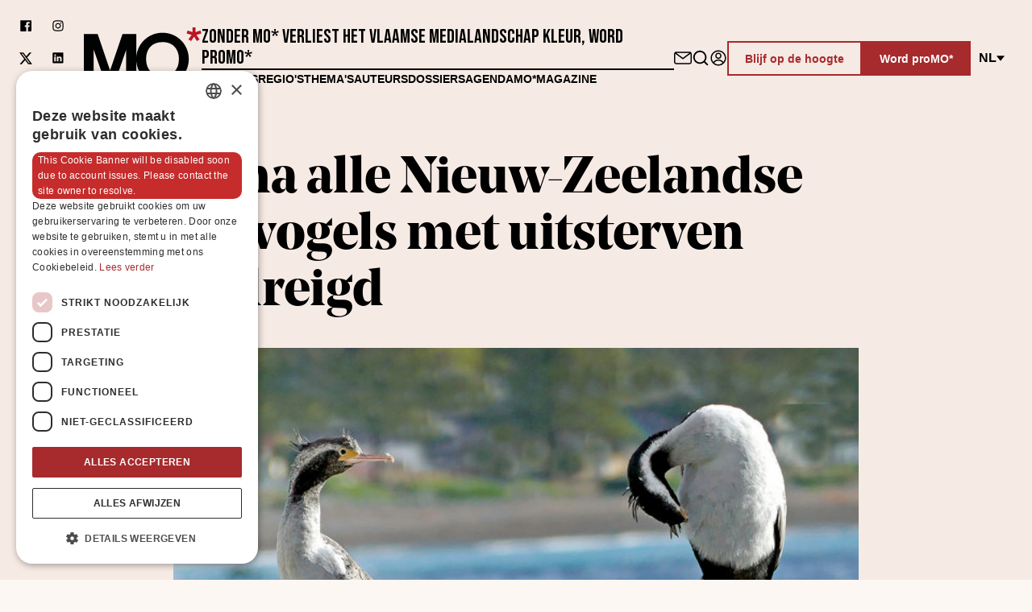

--- FILE ---
content_type: text/css
request_url: https://www.mo.be/_next/static/css/0d8d60187f2d542c.css
body_size: 7415
content:
.Layout_BodyWrapper__Nyd5_{display:flex;flex-direction:column;min-height:100vh}.Layout_BodyWrapper__Nyd5_ .Layout_Main__v_777{position:relative;display:flex;flex:1 1;flex-direction:column;justify-content:flex-start;width:100%}@font-face{font-family:__noeFont_542d4e;src:url(/_next/static/media/072ca59dc80b6c57-s.p.woff2) format("woff2");font-display:swap;font-weight:400;font-style:normal}@font-face{font-family:__noeFont_542d4e;src:url(/_next/static/media/a7e58cb10d0bdc72-s.p.woff2) format("woff2");font-display:swap;font-weight:700;font-style:normal}@font-face{font-family:__noeFont_Fallback_542d4e;src:local("Arial");ascent-override:80.86%;descent-override:26.95%;line-gap-override:29.76%;size-adjust:92.75%}.__className_542d4e{font-family:__noeFont_542d4e,__noeFont_Fallback_542d4e,sans-serif}.__variable_542d4e{--font-family-serif-title:"__noeFont_542d4e","__noeFont_Fallback_542d4e",sans-serif}@font-face{font-family:__Lora_a0fdcc;font-style:italic;font-weight:400 700;font-display:swap;src:url(/_next/static/media/05a58683eb2ffca7-s.woff2) format("woff2");unicode-range:U+0460-052f,U+1c80-1c8a,U+20b4,U+2de0-2dff,U+a640-a69f,U+fe2e-fe2f}@font-face{font-family:__Lora_a0fdcc;font-style:italic;font-weight:400 700;font-display:swap;src:url(/_next/static/media/c80eef6a0c97798e-s.woff2) format("woff2");unicode-range:U+0301,U+0400-045f,U+0490-0491,U+04b0-04b1,U+2116}@font-face{font-family:__Lora_a0fdcc;font-style:italic;font-weight:400 700;font-display:swap;src:url(/_next/static/media/d2f466e69dd54845-s.woff2) format("woff2");unicode-range:U+0302-0303,U+0305,U+0307-0308,U+0310,U+0312,U+0315,U+031a,U+0326-0327,U+032c,U+032f-0330,U+0332-0333,U+0338,U+033a,U+0346,U+034d,U+0391-03a1,U+03a3-03a9,U+03b1-03c9,U+03d1,U+03d5-03d6,U+03f0-03f1,U+03f4-03f5,U+2016-2017,U+2034-2038,U+203c,U+2040,U+2043,U+2047,U+2050,U+2057,U+205f,U+2070-2071,U+2074-208e,U+2090-209c,U+20d0-20dc,U+20e1,U+20e5-20ef,U+2100-2112,U+2114-2115,U+2117-2121,U+2123-214f,U+2190,U+2192,U+2194-21ae,U+21b0-21e5,U+21f1-21f2,U+21f4-2211,U+2213-2214,U+2216-22ff,U+2308-230b,U+2310,U+2319,U+231c-2321,U+2336-237a,U+237c,U+2395,U+239b-23b7,U+23d0,U+23dc-23e1,U+2474-2475,U+25af,U+25b3,U+25b7,U+25bd,U+25c1,U+25ca,U+25cc,U+25fb,U+266d-266f,U+27c0-27ff,U+2900-2aff,U+2b0e-2b11,U+2b30-2b4c,U+2bfe,U+3030,U+ff5b,U+ff5d,U+1d400-1d7ff,U+1ee??}@font-face{font-family:__Lora_a0fdcc;font-style:italic;font-weight:400 700;font-display:swap;src:url(/_next/static/media/99bbede094da1c3f-s.woff2) format("woff2");unicode-range:U+0001-000c,U+000e-001f,U+007f-009f,U+20dd-20e0,U+20e2-20e4,U+2150-218f,U+2190,U+2192,U+2194-2199,U+21af,U+21e6-21f0,U+21f3,U+2218-2219,U+2299,U+22c4-22c6,U+2300-243f,U+2440-244a,U+2460-24ff,U+25a0-27bf,U+28??,U+2921-2922,U+2981,U+29bf,U+29eb,U+2b??,U+4dc0-4dff,U+fff9-fffb,U+10140-1018e,U+10190-1019c,U+101a0,U+101d0-101fd,U+102e0-102fb,U+10e60-10e7e,U+1d2c0-1d2d3,U+1d2e0-1d37f,U+1f0??,U+1f100-1f1ad,U+1f1e6-1f1ff,U+1f30d-1f30f,U+1f315,U+1f31c,U+1f31e,U+1f320-1f32c,U+1f336,U+1f378,U+1f37d,U+1f382,U+1f393-1f39f,U+1f3a7-1f3a8,U+1f3ac-1f3af,U+1f3c2,U+1f3c4-1f3c6,U+1f3ca-1f3ce,U+1f3d4-1f3e0,U+1f3ed,U+1f3f1-1f3f3,U+1f3f5-1f3f7,U+1f408,U+1f415,U+1f41f,U+1f426,U+1f43f,U+1f441-1f442,U+1f444,U+1f446-1f449,U+1f44c-1f44e,U+1f453,U+1f46a,U+1f47d,U+1f4a3,U+1f4b0,U+1f4b3,U+1f4b9,U+1f4bb,U+1f4bf,U+1f4c8-1f4cb,U+1f4d6,U+1f4da,U+1f4df,U+1f4e3-1f4e6,U+1f4ea-1f4ed,U+1f4f7,U+1f4f9-1f4fb,U+1f4fd-1f4fe,U+1f503,U+1f507-1f50b,U+1f50d,U+1f512-1f513,U+1f53e-1f54a,U+1f54f-1f5fa,U+1f610,U+1f650-1f67f,U+1f687,U+1f68d,U+1f691,U+1f694,U+1f698,U+1f6ad,U+1f6b2,U+1f6b9-1f6ba,U+1f6bc,U+1f6c6-1f6cf,U+1f6d3-1f6d7,U+1f6e0-1f6ea,U+1f6f0-1f6f3,U+1f6f7-1f6fc,U+1f7??,U+1f800-1f80b,U+1f810-1f847,U+1f850-1f859,U+1f860-1f887,U+1f890-1f8ad,U+1f8b0-1f8bb,U+1f8c0-1f8c1,U+1f900-1f90b,U+1f93b,U+1f946,U+1f984,U+1f996,U+1f9e9,U+1fa00-1fa6f,U+1fa70-1fa7c,U+1fa80-1fa89,U+1fa8f-1fac6,U+1face-1fadc,U+1fadf-1fae9,U+1faf0-1faf8,U+1fb??}@font-face{font-family:__Lora_a0fdcc;font-style:italic;font-weight:400 700;font-display:swap;src:url(/_next/static/media/714ad00c3d008517-s.woff2) format("woff2");unicode-range:U+0102-0103,U+0110-0111,U+0128-0129,U+0168-0169,U+01a0-01a1,U+01af-01b0,U+0300-0301,U+0303-0304,U+0308-0309,U+0323,U+0329,U+1ea0-1ef9,U+20ab}@font-face{font-family:__Lora_a0fdcc;font-style:italic;font-weight:400 700;font-display:swap;src:url(/_next/static/media/4f19a67e08e18f3c-s.p.woff2) format("woff2");unicode-range:U+0100-02ba,U+02bd-02c5,U+02c7-02cc,U+02ce-02d7,U+02dd-02ff,U+0304,U+0308,U+0329,U+1d00-1dbf,U+1e00-1e9f,U+1ef2-1eff,U+2020,U+20a0-20ab,U+20ad-20c0,U+2113,U+2c60-2c7f,U+a720-a7ff}@font-face{font-family:__Lora_a0fdcc;font-style:italic;font-weight:400 700;font-display:swap;src:url(/_next/static/media/110cbef534704ef8-s.woff2) format("woff2");unicode-range:U+00??,U+0131,U+0152-0153,U+02bb-02bc,U+02c6,U+02da,U+02dc,U+0304,U+0308,U+0329,U+2000-206f,U+20ac,U+2122,U+2191,U+2193,U+2212,U+2215,U+feff,U+fffd}@font-face{font-family:__Lora_a0fdcc;font-style:normal;font-weight:400 700;font-display:swap;src:url(/_next/static/media/03b436aa846269de-s.woff2) format("woff2");unicode-range:U+0460-052f,U+1c80-1c8a,U+20b4,U+2de0-2dff,U+a640-a69f,U+fe2e-fe2f}@font-face{font-family:__Lora_a0fdcc;font-style:normal;font-weight:400 700;font-display:swap;src:url(/_next/static/media/0086f8992871c45b-s.woff2) format("woff2");unicode-range:U+0301,U+0400-045f,U+0490-0491,U+04b0-04b1,U+2116}@font-face{font-family:__Lora_a0fdcc;font-style:normal;font-weight:400 700;font-display:swap;src:url(/_next/static/media/ab00a911ac2adf48-s.woff2) format("woff2");unicode-range:U+0302-0303,U+0305,U+0307-0308,U+0310,U+0312,U+0315,U+031a,U+0326-0327,U+032c,U+032f-0330,U+0332-0333,U+0338,U+033a,U+0346,U+034d,U+0391-03a1,U+03a3-03a9,U+03b1-03c9,U+03d1,U+03d5-03d6,U+03f0-03f1,U+03f4-03f5,U+2016-2017,U+2034-2038,U+203c,U+2040,U+2043,U+2047,U+2050,U+2057,U+205f,U+2070-2071,U+2074-208e,U+2090-209c,U+20d0-20dc,U+20e1,U+20e5-20ef,U+2100-2112,U+2114-2115,U+2117-2121,U+2123-214f,U+2190,U+2192,U+2194-21ae,U+21b0-21e5,U+21f1-21f2,U+21f4-2211,U+2213-2214,U+2216-22ff,U+2308-230b,U+2310,U+2319,U+231c-2321,U+2336-237a,U+237c,U+2395,U+239b-23b7,U+23d0,U+23dc-23e1,U+2474-2475,U+25af,U+25b3,U+25b7,U+25bd,U+25c1,U+25ca,U+25cc,U+25fb,U+266d-266f,U+27c0-27ff,U+2900-2aff,U+2b0e-2b11,U+2b30-2b4c,U+2bfe,U+3030,U+ff5b,U+ff5d,U+1d400-1d7ff,U+1ee??}@font-face{font-family:__Lora_a0fdcc;font-style:normal;font-weight:400 700;font-display:swap;src:url(/_next/static/media/36008747766f78c6-s.woff2) format("woff2");unicode-range:U+0001-000c,U+000e-001f,U+007f-009f,U+20dd-20e0,U+20e2-20e4,U+2150-218f,U+2190,U+2192,U+2194-2199,U+21af,U+21e6-21f0,U+21f3,U+2218-2219,U+2299,U+22c4-22c6,U+2300-243f,U+2440-244a,U+2460-24ff,U+25a0-27bf,U+28??,U+2921-2922,U+2981,U+29bf,U+29eb,U+2b??,U+4dc0-4dff,U+fff9-fffb,U+10140-1018e,U+10190-1019c,U+101a0,U+101d0-101fd,U+102e0-102fb,U+10e60-10e7e,U+1d2c0-1d2d3,U+1d2e0-1d37f,U+1f0??,U+1f100-1f1ad,U+1f1e6-1f1ff,U+1f30d-1f30f,U+1f315,U+1f31c,U+1f31e,U+1f320-1f32c,U+1f336,U+1f378,U+1f37d,U+1f382,U+1f393-1f39f,U+1f3a7-1f3a8,U+1f3ac-1f3af,U+1f3c2,U+1f3c4-1f3c6,U+1f3ca-1f3ce,U+1f3d4-1f3e0,U+1f3ed,U+1f3f1-1f3f3,U+1f3f5-1f3f7,U+1f408,U+1f415,U+1f41f,U+1f426,U+1f43f,U+1f441-1f442,U+1f444,U+1f446-1f449,U+1f44c-1f44e,U+1f453,U+1f46a,U+1f47d,U+1f4a3,U+1f4b0,U+1f4b3,U+1f4b9,U+1f4bb,U+1f4bf,U+1f4c8-1f4cb,U+1f4d6,U+1f4da,U+1f4df,U+1f4e3-1f4e6,U+1f4ea-1f4ed,U+1f4f7,U+1f4f9-1f4fb,U+1f4fd-1f4fe,U+1f503,U+1f507-1f50b,U+1f50d,U+1f512-1f513,U+1f53e-1f54a,U+1f54f-1f5fa,U+1f610,U+1f650-1f67f,U+1f687,U+1f68d,U+1f691,U+1f694,U+1f698,U+1f6ad,U+1f6b2,U+1f6b9-1f6ba,U+1f6bc,U+1f6c6-1f6cf,U+1f6d3-1f6d7,U+1f6e0-1f6ea,U+1f6f0-1f6f3,U+1f6f7-1f6fc,U+1f7??,U+1f800-1f80b,U+1f810-1f847,U+1f850-1f859,U+1f860-1f887,U+1f890-1f8ad,U+1f8b0-1f8bb,U+1f8c0-1f8c1,U+1f900-1f90b,U+1f93b,U+1f946,U+1f984,U+1f996,U+1f9e9,U+1fa00-1fa6f,U+1fa70-1fa7c,U+1fa80-1fa89,U+1fa8f-1fac6,U+1face-1fadc,U+1fadf-1fae9,U+1faf0-1faf8,U+1fb??}@font-face{font-family:__Lora_a0fdcc;font-style:normal;font-weight:400 700;font-display:swap;src:url(/_next/static/media/6d38f9d4e0f4772b-s.woff2) format("woff2");unicode-range:U+0102-0103,U+0110-0111,U+0128-0129,U+0168-0169,U+01a0-01a1,U+01af-01b0,U+0300-0301,U+0303-0304,U+0308-0309,U+0323,U+0329,U+1ea0-1ef9,U+20ab}@font-face{font-family:__Lora_a0fdcc;font-style:normal;font-weight:400 700;font-display:swap;src:url(/_next/static/media/08aedeceaf1dcd57-s.p.woff2) format("woff2");unicode-range:U+0100-02ba,U+02bd-02c5,U+02c7-02cc,U+02ce-02d7,U+02dd-02ff,U+0304,U+0308,U+0329,U+1d00-1dbf,U+1e00-1e9f,U+1ef2-1eff,U+2020,U+20a0-20ab,U+20ad-20c0,U+2113,U+2c60-2c7f,U+a720-a7ff}@font-face{font-family:__Lora_a0fdcc;font-style:normal;font-weight:400 700;font-display:swap;src:url(/_next/static/media/5c0c2bcbaa4149ca-s.woff2) format("woff2");unicode-range:U+00??,U+0131,U+0152-0153,U+02bb-02bc,U+02c6,U+02da,U+02dc,U+0304,U+0308,U+0329,U+2000-206f,U+20ac,U+2122,U+2191,U+2193,U+2212,U+2215,U+feff,U+fffd}@font-face{font-family:__Lora_Fallback_a0fdcc;src:local("Times New Roman");ascent-override:86.33%;descent-override:23.51%;line-gap-override:0.00%;size-adjust:116.53%}.__className_a0fdcc{font-family:__Lora_a0fdcc,__Lora_Fallback_a0fdcc,serif}.__variable_a0fdcc{--font-family-serif:"__Lora_a0fdcc","__Lora_Fallback_a0fdcc",serif}@font-face{font-family:__Bebas_Neue_2f1a2a;font-style:normal;font-weight:400;font-display:swap;src:url(/_next/static/media/8b44c7e6549520b2-s.p.woff2) format("woff2");unicode-range:U+0100-02ba,U+02bd-02c5,U+02c7-02cc,U+02ce-02d7,U+02dd-02ff,U+0304,U+0308,U+0329,U+1d00-1dbf,U+1e00-1e9f,U+1ef2-1eff,U+2020,U+20a0-20ab,U+20ad-20c0,U+2113,U+2c60-2c7f,U+a720-a7ff}@font-face{font-family:__Bebas_Neue_2f1a2a;font-style:normal;font-weight:400;font-display:swap;src:url(/_next/static/media/6c25f6e897d845a3-s.woff2) format("woff2");unicode-range:U+00??,U+0131,U+0152-0153,U+02bb-02bc,U+02c6,U+02da,U+02dc,U+0304,U+0308,U+0329,U+2000-206f,U+20ac,U+2122,U+2191,U+2193,U+2212,U+2215,U+feff,U+fffd}@font-face{font-family:__Bebas_Neue_Fallback_2f1a2a;src:local("Arial");ascent-override:116.50%;descent-override:38.83%;line-gap-override:0.00%;size-adjust:77.25%}.__className_2f1a2a{font-family:__Bebas_Neue_2f1a2a,__Bebas_Neue_Fallback_2f1a2a,sans-serif;font-weight:400;font-style:normal}.__variable_2f1a2a{--font-family-headline:"__Bebas_Neue_2f1a2a","__Bebas_Neue_Fallback_2f1a2a",sans-serif}@font-face{font-family:__Work_Sans_a0b06a;font-style:normal;font-weight:100 900;font-display:swap;src:url(/_next/static/media/10f65c94012f0d89-s.woff2) format("woff2");unicode-range:U+0102-0103,U+0110-0111,U+0128-0129,U+0168-0169,U+01a0-01a1,U+01af-01b0,U+0300-0301,U+0303-0304,U+0308-0309,U+0323,U+0329,U+1ea0-1ef9,U+20ab}@font-face{font-family:__Work_Sans_a0b06a;font-style:normal;font-weight:100 900;font-display:swap;src:url(/_next/static/media/f0a6239bc4153746-s.p.woff2) format("woff2");unicode-range:U+0100-02ba,U+02bd-02c5,U+02c7-02cc,U+02ce-02d7,U+02dd-02ff,U+0304,U+0308,U+0329,U+1d00-1dbf,U+1e00-1e9f,U+1ef2-1eff,U+2020,U+20a0-20ab,U+20ad-20c0,U+2113,U+2c60-2c7f,U+a720-a7ff}@font-face{font-family:__Work_Sans_a0b06a;font-style:normal;font-weight:100 900;font-display:swap;src:url(/_next/static/media/c9e6921c7fc300d8-s.woff2) format("woff2");unicode-range:U+00??,U+0131,U+0152-0153,U+02bb-02bc,U+02c6,U+02da,U+02dc,U+0304,U+0308,U+0329,U+2000-206f,U+20ac,U+2122,U+2191,U+2193,U+2212,U+2215,U+feff,U+fffd}@font-face{font-family:__Work_Sans_Fallback_a0b06a;src:local("Arial");ascent-override:82.10%;descent-override:21.45%;line-gap-override:0.00%;size-adjust:113.27%}.__className_a0b06a{font-family:__Work_Sans_a0b06a,__Work_Sans_Fallback_a0b06a,sans-serif;font-style:normal}.__variable_a0b06a{--font-family-sans-serif:"__Work_Sans_a0b06a","__Work_Sans_Fallback_a0b06a",sans-serif}.NavBar_Background__RTZYa.NavBar_LinkWrapperMobile__uG1R4{background:var(--color-background)}.NavBar_Beige__kY8WC.NavBar_LinkWrapperMobile__uG1R4{background:var(--color-soft-brown)}.NavBar_Blue__yZ1T1.NavBar_LinkWrapperMobile__uG1R4{background:var(--color-blue)}.NavBar_Brown__snWxy.NavBar_LinkWrapperMobile__uG1R4{background:var(--color-brown)}.NavBar_Green__fGiho.NavBar_LinkWrapperMobile__uG1R4{background:var(--color-green)}.NavBar_Grey__CuCoq.NavBar_LinkWrapperMobile__uG1R4{background:var(--color-extra-jade)}.NavBar_Purple__lNUPO.NavBar_LinkWrapperMobile__uG1R4{background:var(--color-purple)}.NavBar_Verde__aC0dc.NavBar_LinkWrapperMobile__uG1R4{background:var(--color-verde)}.NavBar_DirtyBrown__ts7ZC.NavBar_LinkWrapperMobile__uG1R4{background:var(--color-dirty-brown)}.NavBar_NavWrapper__d7zFl{position:relative;z-index:var(--stack-fixed);width:100%}.NavBar_Nav__eX5j_{position:relative;z-index:1;width:100%}.NavBar_NavContainer__x0sLW{display:flex;flex-wrap:wrap;gap:var(--space-l);width:100%;padding:var(--space-m) 0}@media(min-width:1024px){.NavBar_NavContainer__x0sLW{padding:var(--space-l) 0}}.NavBar_NavContainer__x0sLW .NavBar_SocialWrapper__J0Xoh{display:none}@media(min-width:1024px){.NavBar_NavContainer__x0sLW .NavBar_SocialWrapper__J0Xoh{display:grid;grid-template-columns:repeat(2,1fr);grid-gap:var(--space-l);gap:var(--space-l);justify-content:center;flex-wrap:wrap;padding-right:var(--space-l);max-height:140px}}.NavBar_NavContainer__x0sLW .NavBar_SocialWrapper__J0Xoh a{display:flex}.NavBar_NavContainer__x0sLW .NavBar_SocialWrapper__J0Xoh svg{width:16px}.NavBar_LogoLinkLarge__3BmQR{display:flex;justify-content:center}.NavBar_LogoLinkLarge__3BmQR svg{width:auto;height:72px;margin-top:-5px}@media(max-width:1024px){.NavBar_LogoLinkLarge__3BmQR{display:none}}.NavBar_LogoLinkSmall__Rqglt{display:flex}@media(min-width:1024px){.NavBar_LogoLinkSmall__Rqglt{display:none}}.NavBar_ContentWrapperDesktop__6Thjl{display:none}@media(min-width:1024px){.NavBar_ContentWrapperDesktop__6Thjl{display:flex;flex:1 1;flex-direction:column;gap:var(--space-s);justify-content:center}}.NavBar_ContentWrapperDesktop__6Thjl .NavBar_Headline__8dy_t{font-family:var(--font-family-headline),sans-serif;font-weight:400;font-size:var(--fontsize-subheading);line-height:110%}.NavBar_ContentWrapperDesktop__6Thjl .NavBar_HeaderItem__ot1yU{display:flex;align-items:center}.NavBar_ContentWrapperDesktop__6Thjl hr{display:block;width:100%;margin:0 auto;border-style:solid;border:4px inset var(--color-black)}@media(min-width:1024px){.NavBar_ContentWrapperDesktop__6Thjl hr{border-width:1px}}.NavBar_ContentWrapperDesktop__6Thjl .NavBar_LinkWrapper__P2YwL{display:flex;flex-wrap:wrap;gap:var(--space-xxxs) var(--space-s);font-weight:600;font-size:12px;text-transform:uppercase}.NavBar_ContentWrapperDesktop__6Thjl .NavBar_LinkWrapper__P2YwL li{list-style:none}.NavBar_ContentWrapperDesktop__6Thjl .NavBar_LinkWrapper__P2YwL li:hover{text-decoration:underline}.NavBar_ContentWrapperDesktop__6Thjl .NavBar_LinkWrapper__P2YwL a{font-size:var(--fontsize-body-s);font-weight:600}.NavBar_ActionsWrapper__vfCUp{display:none;flex-direction:column-reverse;gap:var(--space-s);align-items:center;justify-content:center}@media(min-width:1024px){.NavBar_ActionsWrapper__vfCUp{display:flex;flex-direction:row;gap:var(--space-l)}}.NavBar_Icons__E_7zW{display:flex;gap:var(--space-m);align-items:center;justify-content:center}.NavBar_Icons__E_7zW svg{width:auto;height:24px}.NavBar_IconLink__3IcBk{position:relative;display:flex}.NavBar_IconVerified__Wm3PL{position:absolute;right:-5px;bottom:-5px;width:15px!important;height:15px!important;border-radius:50%;background:var(--color-green)}.NavBar_LinkWrapperMobile__uG1R4{position:absolute;top:0;left:0;overflow-y:scroll;width:100%;height:100svh;padding:var(--space-m) var(--space-l);padding-top:var(--navbar-height-mobile);visibility:hidden;transform:translateX(-100%);transition:transform var(--animation-speed-out-lg) var(--animation-transition),visibility var(--animation-speed-out-lg) var(--animation-transition),opacity var(--animation-speed-out-lg) var(--animation-transition)}.NavBar_MobileOverlay__Nvmd_{position:absolute;top:0;right:0;left:0;height:100vh;background-color:rgba(0,0,0,.5);opacity:0;visibility:hidden;pointer-events:none;transition:opacity var(--animation-speed-out-md) var(--animation-transition),visibility var(--animation-speed-out-md) var(--animation-transition)}.NavBar_LinkWrapperMobileInner__d4VDU{position:relative;z-index:var(--stack-above);display:flex;flex-direction:column;height:100%}.NavBar_LinkWrapperMobileInner__d4VDU nav{flex-grow:1}.NavBar_LinkWrapperMobileInner__d4VDU li{list-style:none}.NavBar_LinkWrapperMobileInner__d4VDU .NavBar_MobileLink__deUQD{display:flex;margin:var(--space-xxs) 0;padding:var(--space-s) 0;font-weight:600;font-size:var(--fontsize-body-s);text-transform:uppercase}@media(min-width:768px){.NavBar_LinkWrapperMobileInner__d4VDU .NavBar_MobileLink__deUQD{margin:var(--space-s) 0}}.NavBar_LinkWrapperMobileInner__d4VDU .NavBar_MobileCta__j0MNl{margin-top:var(--space-m)}.NavBar_LinkWrapperMobileInner__d4VDU .NavBar_SocialWrapper__J0Xoh{display:flex;gap:var(--space-l);margin:var(--space-xl) 0}.NavBar_LinkWrapperMobileInner__d4VDU .NavBar_SocialWrapper__J0Xoh .NavBar_Icon__WOSXy svg{width:auto;height:14px}.NavBar_HeaderMobile__6Xjnz{position:relative;z-index:var(--stack-fixed);width:100%}@media(min-width:1024px){.NavBar_HeaderMobile__6Xjnz{display:none}}.NavBar_HeaderMobile__6Xjnz .NavBar_MobileWrapper__2zOQk{display:flex;align-items:center}.NavBar_HeaderMobile__6Xjnz .NavBar_MobileWrapper__2zOQk .NavBar_LogoLinkSmall__Rqglt svg{width:auto;height:30px;margin-top:-2px}.NavBar_HeaderMobile__6Xjnz .NavBar_MobileWrapper__2zOQk .NavBar_ActionsWrapper__vfCUp{display:flex;flex-direction:row;gap:var(--space-xs);align-items:center;margin-left:auto}.NavBar_HeaderMobile__6Xjnz hr{margin:var(--space-m) 0 0 0;border:1px solid var(--color-black)}.NavBar_HeaderMobile__6Xjnz .NavBar_Cta__Xs9Qa{display:none}.NavBar_IsOpen__ZYeI7 .NavBar_MobileOverlay__Nvmd_{opacity:1;visibility:visible}.NavBar_IsOpen__ZYeI7 .NavBar_LinkWrapperMobile__uG1R4{opacity:1;visibility:visible;transform:translateX(0);transition:transform var(--animation-speed-in-lg) var(--animation-transition)}@media(min-width:1024px){.NavBar_IsOpen__ZYeI7 .NavBar_LinkWrapperMobile__uG1R4{display:none}}.NavBar_White__3Ck2v .NavBar_LinkWrapperMobile__uG1R4{background:var(--color-white)}.NavBar_Beige__kY8WC .NavBar_LinkWrapperMobile__uG1R4{background:var(--color-soft-brown)}.NavBar_Blue__yZ1T1 .NavBar_LinkWrapperMobile__uG1R4{background:var(--color-blue)}.NavBar_Brown__snWxy .NavBar_LinkWrapperMobile__uG1R4{background:var(--color-brown)}.NavBar_Green__fGiho .NavBar_LinkWrapperMobile__uG1R4{background:var(--color-green)}.NavBar_Grey__CuCoq .NavBar_LinkWrapperMobile__uG1R4{background:var(--color-extra-jade)}.NavBar_Purple__lNUPO .NavBar_LinkWrapperMobile__uG1R4{background:var(--color-purple)}.NavBar_Background__RTZYa .NavBar_LinkWrapperMobile__uG1R4{background:var(--color-background)}.NavBar_SocialsMobile__kjpy3 .NavBar_SocialWrapper__J0Xoh{margin:0}.NavBar_SocialsMobile__kjpy3 svg{width:16px}@media(min-width:1024px){.NavBar_SocialsMobile__kjpy3{display:none}}.Icon_Icon__F39ET{display:inline-flex;align-items:center;justify-content:center}.Icon_Icon__F39ET.Icon_HasBackground__Krdx1{width:30px;height:30px;border-radius:50%;background-color:var(--color-blue--extralight)}.Icon_Icon__F39ET.Icon_HasBackground__Krdx1.Icon_Medium__vKyEi{width:40px;height:40px}.Icon_Icon__F39ET.Icon_HasBackground__Krdx1.Icon_Large__jRMro{width:45px;height:45px}.Icon_Icon__F39ET.Icon_HasBackground__Krdx1.Icon_XLarge__xDEl0{width:56px;height:56px}.Icon_Inner__FbGBO{display:flex;align-items:center;justify-content:center;color:inherit}.Icon_Inner__FbGBO.Icon_Large__jRMro svg,.Icon_Inner__FbGBO.Icon_Medium__vKyEi svg,.Icon_Inner__FbGBO.Icon_Micro__ztec1 svg,.Icon_Inner__FbGBO.Icon_Small__b4BLu svg,.Icon_Inner__FbGBO.Icon_Tiny__irguK svg,.Icon_Inner__FbGBO.Icon_XLarge__xDEl0 svg,.Icon_Inner__FbGBO.Icon_XXLarge__M3Bge svg{width:100%;height:100%}.Icon_Inner__FbGBO.Icon_Micro__ztec1{width:6px;height:6px}.Icon_Inner__FbGBO.Icon_Tiny__irguK{width:8px;height:8px}.Icon_Inner__FbGBO.Icon_Small__b4BLu{width:10px;height:10px}.Icon_Inner__FbGBO.Icon_Medium__vKyEi{width:14px;height:14px}.Icon_Inner__FbGBO.Icon_Large__jRMro{width:18px;height:18px}.Icon_Inner__FbGBO.Icon_XLarge__xDEl0{width:22px;height:22px}.Icon_Inner__FbGBO.Icon_XXLarge__M3Bge{width:30px;height:30px}.Icon_Inner__FbGBO.Icon_IsWhite__SmOc7{color:var(--color-white)}.Icon_Inner__FbGBO.Icon_IsGrey__Qnkm7{color:var(--color-grey--middle)}.Icon_Inner__FbGBO.Icon_IsRed__qqB5w{color:var(--color-red)}.Icon_Inner__FbGBO.Icon_IsBlack__Q8Upz{color:var(--color-black)}.Icon_Inner__FbGBO.Icon_IsBlue__oOmY8{color:var(--color-blue)}.Icon_Inner__FbGBO.Icon_IsFadedBlue__0aZbM{color:var(--color-blue--faded)}.Icon_Inner__FbGBO.Icon_Mirror__VGDsq{transform:scaleX(-1)}.ProfileButton_IconLink__5rrJ9{position:relative;display:flex}.ProfileButton_IconLink__5rrJ9 svg{width:22px}.ProfileButton_IconVerified__bx0wU{position:absolute;right:-5px;bottom:-5px;width:15px!important;height:15px!important;border:1px solid var(--color-black);border-radius:50%;background:var(--color-green)}.Button_Button__BwDtq{display:inline-flex;gap:var(--space-xxs);align-items:center;justify-content:center;cursor:pointer;font-size:var(--fontsize-body-s);font-weight:600;transition:background-color var(--animation-speed-in-md) var(--animation-transition),color var(--animation-speed-in-md) var(--animation-transition),border var(--animation-speed-in-md) var(--animation-transition)}.Button_Button__BwDtq:disabled{cursor:not-allowed}.Button_ButtonText__NyyLh{line-height:115%}.Button_ButtonBlack__o45Vp,.Button_ButtonRed__Q9O6G,.Button_ButtonWhite__SEbkh{padding:var(--space-xs) var(--space-m) calc(var(--space-xs) - 1px);font-weight:600}@media(min-width:768px){.Button_ButtonBlack__o45Vp,.Button_ButtonRed__Q9O6G,.Button_ButtonWhite__SEbkh{padding:var(--space-s) calc(var(--space-m) + var(--space-xxs)) calc(var(--space-s) - 1px)}}.Button_ButtonBlack__o45Vp svg,.Button_ButtonRed__Q9O6G svg,.Button_ButtonWhite__SEbkh svg{transition:transform var(--animation-speed-in-md) var(--animation-transition)}.Button_ButtonRed__Q9O6G{border:2px solid var(--color-red);background-color:var(--color-red);color:var(--color-white)}.Button_ButtonRed__Q9O6G:not(:disabled):hover{border-color:var(--color-red-shade-10);background-color:var(--color-red-shade-10)}.Button_ButtonRed__Q9O6G:not(:disabled):focus{box-shadow:0 0 2px var(--color-white);outline:2px solid var(--color-red);outline-offset:2px}.Button_ButtonRed__Q9O6G:disabled{background-color:var(--color-grey--middle)}.Button_ButtonBlack__o45Vp{border:2px solid var(--color-black);background-color:var(--color-black);color:var(--color-white)}.Button_ButtonBlack__o45Vp:not(:disabled):hover{background-color:var(--color-black-shade-10);color:var(--color-white)}.Button_ButtonBlack__o45Vp:not(:disabled):focus{box-shadow:0 0 2px var(--color-white);outline:2px solid var(--color-black);outline-offset:2px}.Button_ButtonBlack__o45Vp:disabled{border-color:var(--color-black-a-50);background-color:var(--color-grey--middle);color:var(--color-black)}.Button_ButtonWhite__SEbkh{border:2px solid var(--color-white);background-color:var(--color-white);color:var(--color-red)}.Button_ButtonWhite__SEbkh:not(:disabled):hover{background-color:var(--color-black-a-5);color:var(--color-black)}.Button_ButtonWhite__SEbkh:not(:disabled):focus{box-shadow:0 0 2px var(--color-white);outline:2px solid var(--color-red);outline-offset:2px}.Button_ButtonWhite__SEbkh:disabled{background-color:var(--color-grey--middle)}.Button_Outlined__lPtP9{background-color:transparent}.Button_Outlined__lPtP9.Button_ButtonRed__Q9O6G{color:var(--color-red)}.Button_Outlined__lPtP9.Button_ButtonRed__Q9O6G:not(:disabled):hover{color:var(--color-white)}.Button_Outlined__lPtP9.Button_ButtonBlack__o45Vp{color:var(--color-black)}.Button_Outlined__lPtP9.Button_ButtonBlack__o45Vp:not(:disabled):hover{border-color:var(--color-black-a-70);background-color:var(--color-black);color:var(--color-white)}.Button_Outlined__lPtP9.Button_ButtonWhite__SEbkh{color:var(--color-white)}.Button_Outlined__lPtP9.Button_ButtonWhite__SEbkh:not(:disabled):hover{background-color:var(--color-white);color:var(--color-red)}.Button_ButtonTextualRed__QxFI1,.Button_ButtonTextualWhite__M6cAW,.Button_ButtonTextual__yxHAQ{font-weight:600;font-size:var(--fontsize-body-m)}.Button_ButtonTextualRed__QxFI1:not(:disabled):hover,.Button_ButtonTextualWhite__M6cAW:not(:disabled):hover,.Button_ButtonTextual__yxHAQ:not(:disabled):hover{text-decoration:underline}.Button_ButtonTextualRed__QxFI1:active,.Button_ButtonTextualRed__QxFI1:active svg,.Button_ButtonTextualWhite__M6cAW:active,.Button_ButtonTextualWhite__M6cAW:active svg,.Button_ButtonTextual__yxHAQ:active,.Button_ButtonTextual__yxHAQ:active svg{color:var(--color-black-a-70)}.Button_ButtonTextualRed__QxFI1{color:var(--color-red);text-decoration:underline}.Button_ButtonTextualRed__QxFI1:active{color:var(--color-red-shade-10)}.Button_ButtonTextualRed__QxFI1:not(:disabled):focus,.Button_ButtonTextualRed__QxFI1:not(:disabled):hover{text-decoration:none}.Button_ButtonTextualWhite__M6cAW{color:var(--color-white)}.Button_ButtonTextualWhite__M6cAW:active{color:var(--color-white-a-10)}.Button_ButtonIcon__tZ_y9{display:flex;flex-shrink:0}.Button_Rounded__gMXwx{border-radius:100px}.Button_Compact___3lsO{padding:10px 14px 9px;border-width:1px;font-size:var(--fontsize-body-xs)}.Button_Compact___3lsO svg{max-width:18px}.LanguageSwitch_LanguageSwitch__r5QgF{position:relative;padding:2px var(--space-xs);border:2px solid transparent}.LanguageSwitch_LanguageSwitch__r5QgF li{padding:0 4px;list-style:none;cursor:pointer;text-transform:uppercase;font-weight:600}.LanguageSwitch_LanguageSwitch__r5QgF li a{line-height:0;font-weight:600}.LanguageSwitch_Switch__ymjSa{position:relative;display:flex;gap:var(--space-xxs);align-items:center;padding:var(--space-xs) 0;cursor:pointer;text-transform:uppercase;font-weight:600}.LanguageSwitch_MenuWrapper__cW4Hq{position:absolute;top:100%;right:0;left:0;display:flex;flex-direction:column;gap:var(--space-xxs);align-items:center;justify-content:center;overflow:hidden;margin-top:var(--space-xxs);padding:var(--space-xs);background-color:var(--color-soft-brown);opacity:0;visibility:hidden;pointer-events:none}.LanguageSwitch_Open__3RdFM{border-color:var(--color-black)}.LanguageSwitch_Open__3RdFM svg{transform:rotate(-180deg)}.LanguageSwitch_Open__3RdFM .LanguageSwitch_MenuWrapper__cW4Hq{opacity:1;visibility:visible;pointer-events:auto}.SkipContent_SkipContent___zsWP{position:fixed;top:0;left:var(--space-l);z-index:var(--stack-top);padding:var(--space-m);border-radius:1rem;font-weight:600;background:var(--color-white);transform:translateY(-100%);transition:transform var(--animation-speed-in-md) var(--animation-transition)}.SkipContent_SkipContent___zsWP:focus{background:var(--color-white);transform:translateY(var(--space-l));transition:transform var(--animation-speed-out-md) var(--animation-transition)}.Container_Container__t5pbA,.Container_Container__t5pbA.Container_FullWidth__fPKWR,.Container_Container__t5pbA.Container_Large__KNlHt,.Container_Container__t5pbA.Container_Small__zfhrG,.Container_Container__t5pbA.Container_XLarge__9XfUp,.Container_Container__t5pbA.Container_XSmall__VdFaX{width:100%;max-width:calc(var(--container-m) + var(--space-m)*2);margin:0 auto;padding-right:var(--space-m);padding-left:var(--space-m)}@media(min-width:768px){.Container_Container__t5pbA,.Container_Container__t5pbA.Container_FullWidth__fPKWR,.Container_Container__t5pbA.Container_Large__KNlHt,.Container_Container__t5pbA.Container_Small__zfhrG,.Container_Container__t5pbA.Container_XLarge__9XfUp,.Container_Container__t5pbA.Container_XSmall__VdFaX{max-width:calc(var(--container-m) + var(--space-l)*2);padding-right:var(--space-l);padding-left:var(--space-l)}}.Container_Container__t5pbA.Container_XSmall__VdFaX{max-width:calc(var(--container-xs) + var(--space-l)*2)}.Container_Container__t5pbA.Container_Small__zfhrG{max-width:calc(var(--container-s) + var(--space-l)*2)}.Container_Container__t5pbA.Container_Large__KNlHt{max-width:calc(var(--container-l) + var(--space-l)*2)}.Container_Container__t5pbA.Container_XLarge__9XfUp{max-width:calc(var(--container-xl) + var(--space-l)*2)}.Container_Container__t5pbA.Container_FullWidth__fPKWR{max-width:none;padding:0}.Container_Container__t5pbA.Container_IsLeftWrapper__N9pNT{max-width:calc(var(--container-l) + var(--space-m)*2);padding-left:0}@media(min-width:768px){.Container_Container__t5pbA.Container_IsLeftWrapper__N9pNT{max-width:calc(var(--container-l) + var(--space-l)*2)}}.Container_IsLeft__MPcFB{max-width:var(--container-xs)}.HamburgerMenu_Hamburger__mvSNW{position:relative;display:block;width:20px;height:20px;margin-right:var(--space-m);cursor:pointer}.HamburgerMenu_Hamburger__mvSNW div{content:"";position:absolute;left:0;display:block;width:100%;height:3px;background:var(--color-red)}.HamburgerMenu_Hamburger__mvSNW div:first-child,.HamburgerMenu_Hamburger__mvSNW div:nth-child(3){transform:scaleX(.5);transform-origin:left;transition:transform var(--animation-speed-in-md) var(--animation-transition)}.HamburgerMenu_Hamburger__mvSNW div:first-child{bottom:0}.HamburgerMenu_Hamburger__mvSNW div:nth-child(2){top:50%;transform:translateY(-50%)}.HamburgerMenu_Hamburger__mvSNW div:nth-child(3){top:0}@media(min-width:1040px){.HamburgerMenu_Hamburger__mvSNW{display:none}}.HamburgerMenu_Hamburger__mvSNW.HamburgerMenu_IsOpen__ty_ci div:first-child,.HamburgerMenu_Hamburger__mvSNW.HamburgerMenu_IsOpen__ty_ci div:nth-child(3){transform:scaleX(.5) translateX(100%)}.ScrollProgressBar_Wrapper__cTOQn{position:fixed;top:0;right:0;left:0;z-index:100;padding:var(--space-xs) 0;background:var(--color-white);visibility:hidden;transform:translateY(-100%);transition:transform var(--animation-speed-out-md) var(--animation-transition),box-shadow var(--animation-speed-out-md) var(--animation-transition),visibility var(--animation-speed-out-md) linear}@media(min-width:768px){.ScrollProgressBar_Wrapper__cTOQn{padding:var(--space-m) 0}}.ScrollProgressBar_Container__IqBLw{display:flex;gap:var(--space-m);align-items:center}.ScrollProgressBar_TagWrapper__UpAKw{display:none}@media(min-width:420px){.ScrollProgressBar_TagWrapper__UpAKw{display:block}}.ScrollProgressBar_TitleWrapper__sfHiK{flex-grow:1;display:flex;gap:var(--space-m);align-items:center;justify-content:space-between;text-overflow:ellipsis;white-space:nowrap;overflow:hidden}.ScrollProgressBar_TitleWrapper__sfHiK .ScrollProgressBar_Title__cSJfK{flex-grow:1;overflow:hidden;font-size:var(--fontsize-body-m);font-family:var(--font-family-serif);font-weight:600;text-overflow:ellipsis;white-space:nowrap}@media(min-width:768px){.ScrollProgressBar_TitleWrapper__sfHiK .ScrollProgressBar_Title__cSJfK{font-size:var(--fontsize-body-l)}}.ScrollProgressBar_Socials__pUJCO{display:none}@media(min-width:768px){.ScrollProgressBar_Socials__pUJCO{display:block}}.ScrollProgressBar_ButtonWrapper__CsJpc{display:none}@media(min-width:768px){.ScrollProgressBar_ButtonWrapper__CsJpc{display:block}}.ScrollProgressBar_AvatarWrapper__PYb3t{display:none}@media(min-width:768px){.ScrollProgressBar_AvatarWrapper__PYb3t{display:flex}}.ScrollProgressBar_AvatarWrapper__PYb3t svg{height:25px}.ScrollProgressBar_ProgressBar__5g_Ad{content:"";position:absolute;bottom:0;display:block;width:100%;height:3px;background:var(--color-extra-pink);transform-origin:0}.ScrollProgressBar_Open__RGrzI{box-shadow:0 20px 80px rgba(0,0,0,.15);visibility:visible;transform:translateY(0);transition:transform var(--animation-speed-out-md) var(--animation-transition),box-shadow var(--animation-speed-out-md) var(--animation-transition)}.Tag_Background__OCwRm.Tag_Tag__yreaV{background:var(--color-background)}.Tag_Beige__7b9D3.Tag_Tag__yreaV{background:var(--color-soft-brown)}.Tag_Blue__gyN04.Tag_Tag__yreaV{background:var(--color-blue)}.Tag_Brown__IsQMs.Tag_Tag__yreaV{background:var(--color-brown)}.Tag_Green__D3ePX.Tag_Tag__yreaV{background:var(--color-green)}.Tag_Grey__k6ZIi.Tag_Tag__yreaV{background:var(--color-extra-jade)}.Tag_Purple__qNbRQ.Tag_Tag__yreaV{background:var(--color-purple)}.Tag_Verde__07p9V.Tag_Tag__yreaV{background:var(--color-verde)}.Tag_DirtyBrown__03fw5.Tag_Tag__yreaV{background:var(--color-dirty-brown)}.Tag_Tag__yreaV{display:inline;padding:var(--space-xxxs) var(--space-xs) var(--space-xxs);font-weight:600;-webkit-box-decoration-break:clone;box-decoration-break:clone}.Tag_Tag__yreaV.Tag_L__plduf{padding:var(--space-xxxs) 10px var(--space-xxxs);font-size:var(--fontsize-body-s);font-family:var(--font-family-serif)}@media(min-width:768px){.Tag_Tag__yreaV.Tag_L__plduf{padding:var(--space-xxs) var(--space-m) var(--space-xxs);font-size:var(--fontsize-body-l)}}.Tag_Tag__yreaV.Tag_Border__JAGkQ{border:1px solid var(--color-extra-jade)}.Tag_Tag__yreaV.Tag_Normal__g_6fJ{font-weight:500}.Share_Share__8JkUX{display:flex;flex-direction:column;align-items:center;gap:var(--space-m);width:100%;max-width:var(--container-s);margin:0 auto;padding:var(--space-l);background-color:var(--color-soft-brown)}@media(min-width:768px){.Share_Share__8JkUX{gap:var(--space-l);padding:var(--space-l) var(--space-xl)}}.Share_Title__3E5wk{font-size:var(--fontsize-body-s);font-weight:600;text-transform:uppercase}.Share_Items__U4PM2{display:flex;justify-content:center;gap:var(--space-xl)}.Share_Items__U4PM2.Share_Small__Jps2V{gap:var(--space-m)}.Share_Items__U4PM2>a{display:flex}.Share_Actions__mY_m8{display:flex;flex-direction:column;justify-content:center;gap:var(--space-s)}@media(min-width:768px){.Share_Actions__mY_m8{flex-direction:row}}.Bookmark_Bookmark__sC7Qb{display:inline-flex;vertical-align:middle;flex-shrink:0;gap:var(--space-xs);align-items:center;justify-content:center;padding:var(--space-xs) var(--space-m);border:1.5px solid var(--color-black);border-radius:100px;cursor:pointer;transition:background-color var(--animation-speed-in-md) var(--animation-transition),color var(--animation-speed-in-md) var(--animation-transition),border var(--animation-speed-in-md) var(--animation-transition)}.Bookmark_Bookmark__sC7Qb svg{transition:color var(--animation-speed-in-md) var(--animation-transition)}.Bookmark_Bookmark__sC7Qb:not(.Bookmark_IsDisabled__UJB3q):focus,.Bookmark_Bookmark__sC7Qb:not(.Bookmark_IsDisabled__UJB3q):hover{background-color:var(--color-black);color:var(--color-white)}.Bookmark_Bookmark__sC7Qb:not(.Bookmark_IsDisabled__UJB3q):focus svg,.Bookmark_Bookmark__sC7Qb:not(.Bookmark_IsDisabled__UJB3q):hover svg{color:var(--color-white)}.Bookmark_Bookmark__sC7Qb p{font-size:var(--fontsize-body-s);font-weight:600}.Bookmark_Bookmark__sC7Qb.Bookmark_IsDisabled__UJB3q{opacity:.6;cursor:not-allowed;pointer-events:none}.Bookmark_Bookmark__sC7Qb.Bookmark_Filled__kJXs4{background:var(--color-black);color:var(--color-white)}.Bookmark_Bookmark__sC7Qb.Bookmark_Rounded__rByFV{width:34px;height:34px;border-radius:50%}.Bookmark_Bookmark__sC7Qb .Bookmark_SpinnerWrapper__H_zNM:after,.Bookmark_IsLoading__GWDcd.Bookmark_Boxed__aTMrv .Bookmark_SpinnerWrapper__H_zNM svg{display:none}.Bookmark_IsLoading__GWDcd.Bookmark_Boxed__aTMrv .Bookmark_SpinnerWrapper__H_zNM:after{display:block}.Bookmark_IsLoading__GWDcd.Bookmark_Boxed__aTMrv.Bookmark_Filled__kJXs4 .Bookmark_SpinnerWrapper__H_zNM:after{border-color:var(--color-white)}.Bookmark_IsLoading__GWDcd.Bookmark_Rounded__rByFV:after{content:"";position:absolute;box-sizing:border-box;width:34px;height:34px;border:2.5px solid transparent;border-bottom:2.5px solid var(--color-red);border-radius:50%;transform:translate(-50%,-50%);animation:Bookmark_rotation__WGIDN 1s linear infinite}@keyframes Bookmark_rotation__WGIDN{0%{transform:rotate(0deg)}to{transform:rotate(1turn)}}.Bookmark_IsLoading__GWDcd.Bookmark_Filled__kJXs4:after{border-bottom-color:var(--color-background)}.Bookmark_IsLoading__GWDcd:focus .Bookmark_SpinnerWrapper__H_zNM:after,.Bookmark_IsLoading__GWDcd:hover .Bookmark_SpinnerWrapper__H_zNM:after{border-color:var(--color-white)}.Bookmark_Bookmark__sC7Qb .Bookmark_SpinnerWrapper__H_zNM{position:relative}.Bookmark_Bookmark__sC7Qb .Bookmark_SpinnerWrapper__H_zNM:after{content:"";position:absolute;top:50%;left:50%;width:16px;height:16px;border:2px solid var(--color-black);border-radius:50%;background:transparent;transform:translate(-50%,-50%);animation-name:Bookmark_loading__RCB2V;animation-duration:2s;animation-timing-function:ease;animation-iteration-count:infinite;animation-direction:normal;animation-fill-mode:forwards;-webkit-clip-path:polygon(0 0,100% 0,100% 50%,50% 50%,30% 100%,0 100%);clip-path:polygon(0 0,100% 0,100% 50%,50% 50%,30% 100%,0 100%)}@keyframes Bookmark_loading__RCB2V{0%{transform:translate(-50%,-50%) rotate(0);-webkit-clip-path:polygon(0 0,100% 0,100% 20%,50% 50%,0 100%,0 100%);clip-path:polygon(0 0,100% 0,100% 20%,50% 50%,0 100%,0 100%)}50%{-webkit-clip-path:polygon(0 0,100% 0,100% 100%,50% 50%,60% 100%,0 100%);clip-path:polygon(0 0,100% 0,100% 100%,50% 50%,60% 100%,0 100%)}to{transform:translate(-50%,-50%) rotate(1turn);-webkit-clip-path:polygon(0 0,100% 0,100% 20%,50% 50%,0 100%,0 100%);clip-path:polygon(0 0,100% 0,100% 20%,50% 50%,0 100%,0 100%)}}.Tooltip_TooltipContent__Uq_Uz{z-index:var(--stack-top);max-width:100vw;padding:var(--space-xs) var(--space-s);background-color:var(--color-white);border-radius:4px;box-shadow:0 5px 20px rgba(0,0,0,.15);word-break:break-all;transform-origin:var(--radix-tooltip-content-transform-origin);animation:Tooltip_tooltip__yu_OL .5s ease-out;animation-timing-function:cubic-bezier(.16,1,.3,1)}.Tooltip_TooltipArrow__XcUmS{fill:var(--color-white)}@keyframes Tooltip_tooltip__yu_OL{0%{opacity:0;transform:translateY(10px)}to{opacity:1;transform:translateY(0)}}.RichText_Container__n1Ak1 blockquote p{position:relative;padding-left:var(--space-m)}@media(min-width:768px){.RichText_Container__n1Ak1 blockquote p{padding-left:var(--space-l)}}.RichText_Container__n1Ak1 blockquote p:before{content:"";position:absolute;top:0;left:0;display:block;width:5px;height:100%;background:var(--color-soft-brown)}@media(min-width:768px){.RichText_Container__n1Ak1 blockquote p:before{width:8px}}.RichText_Background__Uf2zl.RichText_Container__n1Ak1{background:var(--color-background)}.RichText_Beige__7lM3C.RichText_Container__n1Ak1{background:var(--color-soft-brown)}.RichText_Blue__03r4K.RichText_Container__n1Ak1{background:var(--color-blue)}.RichText_Brown__REXjw.RichText_Container__n1Ak1{background:var(--color-brown)}.RichText_Green__wGr27.RichText_Container__n1Ak1{background:var(--color-green)}.RichText_Grey__6OW8w.RichText_Container__n1Ak1{background:var(--color-extra-jade)}.RichText_Purple__zRKVT.RichText_Container__n1Ak1{background:var(--color-purple)}.RichText_Verde__5RFLE.RichText_Container__n1Ak1{background:var(--color-verde)}.RichText_DirtyBrown__tr19H.RichText_Container__n1Ak1{background:var(--color-dirty-brown)}.RichText_Container__n1Ak1 blockquote p{padding-left:var(--space-l);font-family:var(--font-family-serif);font-size:var(--fontsize-heading-5);line-height:140%;font-weight:600}@media(min-width:768px){.RichText_Container__n1Ak1 blockquote p{font-size:var(--fontsize-heading-4)}}@media(min-width:1040px){.RichText_Container__n1Ak1 blockquote p{margin-left:-60px;padding-left:60px}}.RichText_Container__n1Ak1{display:block;width:100%}.RichText_Container__n1Ak1.RichText_Beige__7lM3C,.RichText_Container__n1Ak1.RichText_Blue__03r4K,.RichText_Container__n1Ak1.RichText_Brown__REXjw,.RichText_Container__n1Ak1.RichText_Grey__6OW8w{padding:var(--space-l)}@media(min-width:768px){.RichText_Container__n1Ak1.RichText_Beige__7lM3C,.RichText_Container__n1Ak1.RichText_Blue__03r4K,.RichText_Container__n1Ak1.RichText_Brown__REXjw,.RichText_Container__n1Ak1.RichText_Grey__6OW8w{padding:var(--space-xxl)}}.RichText_Container__n1Ak1 div>*+*,.RichText_Container__n1Ak1>*+*{margin-top:var(--space-s)}@media(min-width:768px){.RichText_Container__n1Ak1 div>*+*,.RichText_Container__n1Ak1>*+*{margin-top:var(--space-l)}}.RichText_Container__n1Ak1 div>*+h2,.RichText_Container__n1Ak1>*+h2{margin-top:var(--space-l)}@media(min-width:768px){.RichText_Container__n1Ak1 div>*+h2,.RichText_Container__n1Ak1>*+h2{margin-top:var(--space-xl)}}.RichText_Container__n1Ak1 a{color:var(--color-red);font-weight:500;text-decoration:underline}.RichText_Container__n1Ak1 a:focus,.RichText_Container__n1Ak1 a:hover{text-decoration:none}.RichText_Container__n1Ak1 li{margin-left:15px}@media(min-width:768px){.RichText_Container__n1Ak1 a,.RichText_Container__n1Ak1 p{font-size:var(--fontsize-body-m)}}@container (width >= 800px){.RichText_Container__n1Ak1 ol:not(li>ol),.RichText_Container__n1Ak1 p:not(li>p,:has(>img)),.RichText_Container__n1Ak1 ul:not(li>ul){padding:0 var(--space-xxxxxl)}}@media(min-width:768px){.RichText_Container__n1Ak1.RichText_HasSidebar__UCFe6{max-width:50%}}@media(min-width:1024px){.RichText_Container__n1Ak1.RichText_HasSidebar__UCFe6{max-width:var(--container-xs)}}@container (width >= 800px){.RichText_Container__n1Ak1.RichText_NoContainer__df2NV ol:not(li>ol),.RichText_Container__n1Ak1.RichText_NoContainer__df2NV p:not(li>p,:has(>img)),.RichText_Container__n1Ak1.RichText_NoContainer__df2NV ul:not(li>ul){padding:0}}.Footer_FooterWrapper__P_tMr{padding:var(--space-xxxl) 0;border-top:2px solid var(--color-black);background-color:var(--color-white)}@media(min-width:768){.Footer_FooterWrapper__P_tMr{padding:100px 0}}.Footer_FooterContainer__eTxWB{display:flex;flex-direction:column;align-items:flex-start}@media(min-width:768px){.Footer_FooterContainer__eTxWB{align-items:center}}.Footer_FooterContainer__eTxWB h2{margin-bottom:var(--space-l);font-weight:600;font-size:var(--fontsize-body-l)}@media(min-width:768px){.Footer_FooterContainer__eTxWB h2{margin-bottom:var(--space-xl)}}.Footer_LogoLink__AZrvD{align-self:flex-start;margin-bottom:var(--space-l)}@media(min-width:768px){.Footer_LogoLink__AZrvD{margin-bottom:var(--space-xxl)}}.Footer_LogoLink__AZrvD svg{width:110px;max-width:100%}.Footer_ContentWrapper__M6KHG{display:flex;flex-wrap:wrap;gap:var(--space-xl);margin-bottom:var(--space-xl)}@media(min-width:960px){.Footer_ContentWrapper__M6KHG{display:grid;grid-template-columns:2fr 1fr 1fr;grid-gap:50px;gap:50px;margin-bottom:var(--space-xxl)}}.Footer_ContentIntro__a2hQL{display:flex;flex-direction:column;gap:var(--space-xxl);width:100%;max-width:514px}@media(min-width:960px){.Footer_ContentIntro__a2hQL{max-width:none}}.Footer_PartnerImageWrapper__LToyL{display:flex;flex-wrap:wrap;gap:20px;align-items:center}.Footer_PartnerImageWrapper__LToyL img{width:auto;max-width:140px;max-height:50px}.Footer_IconsWrapper__DG71_{display:flex;flex-wrap:wrap;gap:var(--space-l)}.Footer_IconsWrapper__DG71_ a{display:flex}.Footer_IconsWrapper__DG71_ svg{width:auto;height:20px}@media(min-width:960px){.Footer_PrimaryMenu__pOenc{padding-left:var(--space-xxxxl)}}.Footer_PrimaryMenu__pOenc ul{display:flex;flex-direction:column;gap:var(--space-s)}@media(min-width:768px){.Footer_PrimaryMenu__pOenc ul{gap:var(--space-l)}}.Footer_PrimaryMenu__pOenc ul li{list-style:none}.Footer_PrimaryMenu__pOenc ul li:hover{text-decoration:underline}.Footer_CtaContent__MUWfN{display:flex;flex-direction:column;gap:var(--space-l);align-items:flex-start;width:100%;max-width:290px}@media(min-width:960px){.Footer_CtaContent__MUWfN{max-width:none}}.Footer_PromoCount__CCse9 p{font-size:var(--fontsize-body-s)}.Footer_PromoCountHighlight__bJ880{margin-top:var(--space-s);color:var(--color-red);font-family:var(--font-family-serif);font-weight:800}.Footer_PromoCountHighlight__bJ880 span{margin-right:var(--space-xs);font-family:var(--font-family-serif-title);font-size:var(--fontsize-heading-3)}.Footer_SecondaryMenu___lDJB{display:flex;flex-direction:column;gap:var(--space-m);justify-content:center}@media(min-width:960px){.Footer_SecondaryMenu___lDJB{flex-direction:row;gap:var(--space-l)}}.Footer_SecondaryMenu___lDJB li{list-style:none;text-decoration:underline}.Footer_Storyblok__7dsKa{display:flex;gap:var(--space-m);align-items:center}.Footer_Storyblok__7dsKa img{width:90px}.Footer_Storyblok__7dsKa .Footer_WieniWrapper__Xz_JQ{display:flex;gap:var(--space-xs);justify-content:center}.Footer_Storyblok__7dsKa .Footer_Wieni__svjO_{display:flex;justify-content:center}@media(min-width:960px){.Footer_Storyblok__7dsKa{margin-top:var(--space-l)}}.Footer_Storyblok__7dsKa>p{font-size:var(--fontsize-body-xs)}.Footer_StoryblokLogo__ipZNo{max-width:90px;margin-top:4px}.RichTextBlockContainers_RichTextContainer__5PPZb{float:right;width:100%;margin:2em 0 2em 2em}@media(min-width:600px){.RichTextBlockContainers_RichTextContainer__5PPZb{width:300px}}.PreviewDialog_Preview__ufa5Y{position:fixed;right:var(--space-m);bottom:var(--space-m);z-index:var(--stack-above);display:flex;align-items:flex-start;flex-direction:column;gap:var(--space-xs);padding:var(--space-s);background-color:var(--color-white);box-shadow:0 5px 40px rgba(0,0,0,.15)}@media(max-width:767px){.PreviewDialog_Preview__ufa5Y{display:none}}.PreviewDialog_Button__djheL{display:inline-flex;align-items:center;justify-content:center;padding:var(--space-xxs) var(--space-s);background-color:var(--color-red);font-size:var(--fontsize-body-s);font-weight:500;color:var(--color-white)}

--- FILE ---
content_type: text/css
request_url: https://www.mo.be/_next/static/css/c7b73f5280cd6bc1.css
body_size: 3294
content:
.MegaAuthorBanner_Wrapper__QX5GR{display:flex}@media(min-width:768px){.MegaAuthorBanner_Wrapper__QX5GR{margin-bottom:calc(-1*var(--space-l))}}.MegaAuthorBanner_Wrapper__QX5GR .MegaAuthorBanner_Container__Gu5NU{display:flex;flex-flow:row wrap;gap:var(--space-xs);align-items:center;min-height:90px;padding:var(--space-s) 0 var(--space-l)}@media(min-width:768px){.MegaAuthorBanner_Wrapper__QX5GR .MegaAuthorBanner_Container__Gu5NU{gap:var(--space-l);padding:0 0 var(--space-xxs)}}.MegaAuthorBanner_Wrapper__QX5GR .MegaAuthorBanner_Container__Gu5NU .MegaAuthorBanner_ImageWrapper__ldNC6{flex-shrink:0;overflow:hidden;width:90px;border:2px solid var(--color-white);border-radius:50%}@media(min-width:768px){.MegaAuthorBanner_Wrapper__QX5GR .MegaAuthorBanner_Container__Gu5NU .MegaAuthorBanner_ImageWrapper__ldNC6{width:150px}}.MegaAuthorBanner_Wrapper__QX5GR .MegaAuthorBanner_Container__Gu5NU .MegaAuthorBanner_ImageWrapper__ldNC6 img{display:block;object-fit:cover;width:100%;height:100%}.MegaAuthorBanner_Wrapper__QX5GR .MegaAuthorBanner_Container__Gu5NU .MegaAuthorBanner_TextWrapper__YWVZg{display:flex;flex-grow:1;flex-direction:column}.MegaAuthorBanner_Wrapper__QX5GR .MegaAuthorBanner_Container__Gu5NU .MegaAuthorBanner_TextWrapper__YWVZg p{font-weight:600;line-height:130%}.MegaAuthorBanner_Wrapper__QX5GR .MegaAuthorBanner_Container__Gu5NU .MegaAuthorBanner_TextWrapper__YWVZg .MegaAuthorBanner_Author__5ZcqW{font-family:var(--font-family-serif-title);font-size:var(--fontsize-body-l);font-weight:700}.MegaAuthorBanner_Wrapper__QX5GR .MegaAuthorBanner_Container__Gu5NU .MegaAuthorBanner_TextWrapper__YWVZg .MegaAuthorBanner_Author__5ZcqW a{text-decoration:underline}.MegaAuthorBanner_Wrapper__QX5GR .MegaAuthorBanner_Container__Gu5NU .MegaAuthorBanner_TextWrapper__YWVZg .MegaAuthorBanner_Author__5ZcqW a:focus,.MegaAuthorBanner_Wrapper__QX5GR .MegaAuthorBanner_Container__Gu5NU .MegaAuthorBanner_TextWrapper__YWVZg .MegaAuthorBanner_Author__5ZcqW a:hover{text-decoration:none}.MegaAuthorBanner_Wrapper__QX5GR .MegaAuthorBanner_Container__Gu5NU .MegaAuthorBanner_TextWrapper__YWVZg .MegaAuthorBanner_Job__Ou7cy{margin-top:var(--space-xxs);font-weight:500;font-size:var(--fontsize-body-m)}.ArticleHighlightHero_Title__G7y9Q h1 .ArticleHighlightHero_Beige__KEa4J.ArticleHighlightHero_Quote__O4VJf{color:var(--color-soft-brown)}.ArticleHighlightHero_Title__G7y9Q h1 .ArticleHighlightHero_Blue__XN8hp.ArticleHighlightHero_Quote__O4VJf{color:var(--color-blue)}.ArticleHighlightHero_Title__G7y9Q h1 .ArticleHighlightHero_Brown__q2AV_.ArticleHighlightHero_Quote__O4VJf{color:var(--color-brown)}.ArticleHighlightHero_Title__G7y9Q h1 .ArticleHighlightHero_Green__TnK0M.ArticleHighlightHero_Quote__O4VJf{color:var(--color-green)}.ArticleHighlightHero_Title__G7y9Q h1 .ArticleHighlightHero_Grey__ne40L.ArticleHighlightHero_Quote__O4VJf{color:var(--color-extra-jade)}.ArticleHighlightHero_Title__G7y9Q h1 .ArticleHighlightHero_Purple__6QGUd.ArticleHighlightHero_Quote__O4VJf{color:var(--color-purple)}.ArticleHighlightHero_ArticleHighlightHero__2MpE2{display:flex;flex-direction:column;gap:var(--space-m);max-width:100vw;padding-top:var(--space-xs);background:var(--color-background)}@media(min-width:768px){.ArticleHighlightHero_ArticleHighlightHero__2MpE2{padding-top:var(--space-xxl)}}.ArticleHighlightHero_TextWrapper__h5pSn{display:grid;grid-template-areas:"headline ." " title icon";grid-template-columns:1fr;grid-gap:var(--space-s);gap:var(--space-s);align-items:flex-end;max-width:100%;margin:0 auto;padding-top:var(--space-m);padding-bottom:var(--space-m)}@media(min-width:768px){.ArticleHighlightHero_TextWrapper__h5pSn{grid-template-areas:". headline ." ". title icon";grid-template-columns:50px 1fr 50px;gap:var(--space-m);padding-top:0;padding-bottom:var(--space-xl)}}.ArticleHighlightHero_TitleHeading__Na0BT{display:flex;flex-direction:column;grid-area:headline;gap:var(--space-xs);align-items:flex-start}@media(min-width:768px){.ArticleHighlightHero_TitleHeading__Na0BT{flex-direction:row;gap:var(--space-m)}}.ArticleHighlightHero_TitleHeading__Na0BT .ArticleHighlightHero_Subtitle__IbI9P{padding-top:var(--space-xxs);font-size:var(--fontsize-body-m);font-weight:600;line-height:150%}@media(min-width:768px){.ArticleHighlightHero_TitleHeading__Na0BT .ArticleHighlightHero_Subtitle__IbI9P{font-size:var(--fontsize-body-l)}}.ArticleHighlightHero_Title__G7y9Q{grid-area:title}.ArticleHighlightHero_Title__G7y9Q h1{position:relative;display:inline;vertical-align:middle;padding-right:var(--space-s);font-family:var(--font-family-serif);font-style:italic;font-weight:700;line-height:110%}@media(max-width:768px){.ArticleHighlightHero_Title__G7y9Q h1{font-size:3rem}}@media(min-width:768px){.ArticleHighlightHero_Title__G7y9Q h1 .ArticleHighlightHero_MobileQuotes__TPK1V{display:none}}.ArticleHighlightHero_Title__G7y9Q h1 .ArticleHighlightHero_Quote__O4VJf{display:none}@media(min-width:768px){.ArticleHighlightHero_Title__G7y9Q h1 .ArticleHighlightHero_Quote__O4VJf{position:absolute;top:0;left:0;display:block;transform:translateX(calc(-100% - 13px));font-style:normal;font-size:12.4rem}}.ArticleHighlightHero_Date__0Iva_{margin-top:var(--space-xs)}.ArticleHighlightHero_DesktopImage__8NnTs{display:none}@media(min-width:768px){.ArticleHighlightHero_DesktopImage__8NnTs{display:block}}.ArticleHighlightHero_DesktopImage__8NnTs>img{display:flex}@media(min-width:768px){.ArticleHighlightHero_MobileImage__zjIUJ{display:none}}.Caption_Caption__TVQE0 p{position:relative;padding-left:var(--space-m)}@media(min-width:768px){.Caption_Caption__TVQE0 p{padding-left:var(--space-l)}}.Caption_Caption__TVQE0 p:before{content:"";position:absolute;top:0;left:0;display:block;width:5px;height:100%;background:var(--color-soft-brown)}@media(min-width:768px){.Caption_Caption__TVQE0 p:before{width:8px}}.Caption_Wrapper__a8Mck{display:flex;flex-direction:column;gap:var(--space-xs);align-items:flex-start;margin-top:var(--space-xs);padding:0 var(--space-xs)}@media(min-width:768px){.Caption_Wrapper__a8Mck{flex-direction:row;gap:var(--space-s);padding:0}}.Caption_Wrapper__a8Mck.Caption_HasPadding__pnYez{padding:0 var(--space-xs)}@media(min-width:768px){.Caption_Wrapper__a8Mck.Caption_HasPadding__pnYez{padding:0 var(--space-s)}}.Caption_FullWidth___6GxT .Caption_Wrapper__a8Mck{padding:0 var(--space-m)}@media(min-width:768px){.Caption_FullWidth___6GxT .Caption_Wrapper__a8Mck{padding:0 var(--space-l)}}.Caption_Caption__TVQE0 p,.Caption_Copyright__aqQhH p{font-family:var(--font-family-serif);font-size:var(--fontsize-body-s)}.Caption_Caption__TVQE0 a,.Caption_Copyright__aqQhH a{color:var(--color-red);font-weight:500;text-decoration:underline}.Caption_Caption__TVQE0 a:focus,.Caption_Caption__TVQE0 a:hover,.Caption_Copyright__aqQhH a:focus,.Caption_Copyright__aqQhH a:hover{text-decoration:none}@media(min-width:768px){.Caption_Copyright__aqQhH{flex-shrink:0;margin-left:auto;text-align:right}}.ArticleHero_TitleWrapper____A0u .ArticleHero_Background__MQiJd.ArticleHero_IconWrapper__RGv4F{background:var(--color-background)}.ArticleHero_TitleWrapper____A0u .ArticleHero_Beige__sUfa9.ArticleHero_IconWrapper__RGv4F{background:var(--color-soft-brown)}.ArticleHero_TitleWrapper____A0u .ArticleHero_Blue__bD4VR.ArticleHero_IconWrapper__RGv4F{background:var(--color-blue)}.ArticleHero_TitleWrapper____A0u .ArticleHero_Brown__MWt_3.ArticleHero_IconWrapper__RGv4F{background:var(--color-brown)}.ArticleHero_TitleWrapper____A0u .ArticleHero_Green__ydI8B.ArticleHero_IconWrapper__RGv4F{background:var(--color-green)}.ArticleHero_TitleWrapper____A0u .ArticleHero_Grey__Aa9N6.ArticleHero_IconWrapper__RGv4F{background:var(--color-extra-jade)}.ArticleHero_TitleWrapper____A0u .ArticleHero_Purple__ILuC2.ArticleHero_IconWrapper__RGv4F{background:var(--color-purple)}.ArticleHero_TitleWrapper____A0u .ArticleHero_Verde__n5tQ4.ArticleHero_IconWrapper__RGv4F{background:var(--color-verde)}.ArticleHero_TitleWrapper____A0u .ArticleHero_DirtyBrown__edT1W.ArticleHero_IconWrapper__RGv4F{background:var(--color-dirty-brown)}.ArticleHero_Default__X8rep .ArticleHero_ArticleTitleContainer__ssvz3,.ArticleHero_Default__X8rep .ArticleHero_ImageContainer__YVBqK,.ArticleHero_Large__33eNV .ArticleHero_ArticleTitleWrapper__VgbsP,.ArticleHero_Large__33eNV .ArticleHero_ImageContainer__YVBqK{width:100%;max-width:calc(var(--container-m) + var(--space-m)*2);margin:0 auto;padding-right:var(--space-m);padding-left:var(--space-m)}@media(min-width:768px){.ArticleHero_Default__X8rep .ArticleHero_ArticleTitleContainer__ssvz3,.ArticleHero_Default__X8rep .ArticleHero_ImageContainer__YVBqK,.ArticleHero_Large__33eNV .ArticleHero_ArticleTitleWrapper__VgbsP,.ArticleHero_Large__33eNV .ArticleHero_ImageContainer__YVBqK{max-width:calc(var(--container-m) + var(--space-l)*2);padding-right:var(--space-l);padding-left:var(--space-l)}}.ArticleHero_Default__X8rep .ArticleHero_ArticleTitleContainer__ssvz3,.ArticleHero_Default__X8rep .ArticleHero_ImageContainer__YVBqK{max-width:calc(var(--container-s) + var(--space-l)*2)}.ArticleHero_Large__33eNV .ArticleHero_ImageContainer__YVBqK{max-width:calc(var(--container-l) + var(--space-l)*2)}.ArticleHero_Wrapper__YAWaA{display:flex;flex-direction:column;gap:var(--space-l);align-items:center;margin-top:var(--space-s);padding-bottom:var(--space-l)}@media(min-width:768px){.ArticleHero_Wrapper__YAWaA{gap:var(--space-xl)}}.ArticleHero_ArticleTitleWrapper__VgbsP{display:flex;flex-direction:column;gap:var(--space-s);align-items:center;text-align:center}@media(min-width:768px){.ArticleHero_ArticleTitleWrapper__VgbsP{gap:var(--space-m)}}.ArticleHero_HeadingSubtitle__82WYi{font-weight:600;font-size:var(--fontsize-body-m);line-height:150%}@media(min-width:768px){.ArticleHero_HeadingSubtitle__82WYi{font-size:var(--fontsize-body-xl)}}.ArticleHero_TitleWrapper____A0u{width:100%}@media(min-width:768px){.ArticleHero_TitleWrapper____A0u{text-align:center}}.ArticleHero_TitleWrapper____A0u h1{display:inline;vertical-align:middle;margin-right:var(--space-xxs);padding-right:var(--space-s);font-size:var(--fontsize-heading-4)}@media(min-width:768px){.ArticleHero_TitleWrapper____A0u h1{font-size:4.4rem;font-size:6.4rem}}.ArticleHero_TitleWrapper____A0u .ArticleHero_Filler__TyFC4{display:none}@media(min-width:768px){.ArticleHero_TitleWrapper____A0u .ArticleHero_Filler__TyFC4{display:block}}.ArticleHero_TitleWrapper____A0u .ArticleHero_IconWrapper__RGv4F{display:flex;flex-shrink:0;align-items:center;justify-content:center;width:42px;height:42px;border-radius:50%}@media(min-width:768px){.ArticleHero_TitleWrapper____A0u .ArticleHero_IconWrapper__RGv4F{width:50px;height:50px}}.ArticleHero_TitleWrapper____A0u .ArticleHero_IconWrapper__RGv4F svg{width:22px;cursor:pointer}@media(min-width:768px){.ArticleHero_TitleWrapper____A0u .ArticleHero_IconWrapper__RGv4F svg{width:26px}}.ArticleHero_ImageContainer__YVBqK{display:none}@media(min-width:768px){.ArticleHero_ImageContainer__YVBqK{display:block}}.ArticleHero_ImageWrapper__ziBND{width:100%}.ArticleHero_ImageWrapper__ziBND>img{display:flex}.ArticleHero_FullImageWrapper__NxrAV{width:100%}@media(min-width:768px){.ArticleHero_FullImageWrapper__NxrAV{display:none}}.ArticleHero_FullImageWrapper__NxrAV>img{display:flex}.ArticleHero_Default__X8rep .ArticleHero_ArticleTitleWrapper__VgbsP{align-items:center}@media(min-width:768px){.ArticleHero_Default__X8rep .ArticleHero_ArticleTitleWrapper__VgbsP{align-items:flex-start;text-align:left}}.ArticleHero_Default__X8rep .ArticleHero_ArticleTitleWrapper__VgbsP .ArticleHero_Filler__TyFC4{display:none}@media(min-width:768px){.ArticleHero_Default__X8rep .ArticleHero_ArticleTitleWrapper__VgbsP .ArticleHero_TitleWrapper____A0u{text-align:left}}.MagazineHero_Wrapper__XX41Z{margin-bottom:var(--space-m)}@media(min-width:768px){.MagazineHero_Wrapper__XX41Z{margin-bottom:var(--space-l)}}.MagazineHero_Wrapper__XX41Z:after{content:"";display:block;width:100%;height:var(--space-xxl);background:var(--color-background)}.MagazineHero_Wrapper__XX41Z .MagazineHero_Container__ztDZy{display:flex;flex-direction:column-reverse;padding-bottom:var(--space-xl)}@media(min-width:768px){.MagazineHero_Wrapper__XX41Z .MagazineHero_Container__ztDZy{display:grid;grid-template-columns:380px 1fr;grid-gap:var(--space-xxl);gap:var(--space-xxl);align-items:flex-end;padding-bottom:0}}@media(min-width:1040px){.MagazineHero_Wrapper__XX41Z .MagazineHero_Container__ztDZy{gap:var(--space-xxxl)}}.MagazineHero_Wrapper__XX41Z .MagazineHero_Container__ztDZy .MagazineHero_ImageWrapper__wxwf1{margin-bottom:calc(var(--space-xxxxl)*-1)}.MagazineHero_Wrapper__XX41Z .MagazineHero_TextWrapper__LLTk8{display:flex;flex-direction:column;gap:var(--space-xs);justify-content:center;max-width:700px}.MagazineHero_Wrapper__XX41Z .MagazineHero_TextWrapper__LLTk8 .MagazineHero_Edition__oKVxi{margin-bottom:var(--space-xxxs);color:var(--color-red);font-family:var(--font-family-serif);font-size:var(--fontsize-body-l);font-weight:700}@media(min-width:768px){.MagazineHero_Wrapper__XX41Z .MagazineHero_TextWrapper__LLTk8 .MagazineHero_Edition__oKVxi{margin-bottom:var(--space-m);font-size:2.2rem}}.MagazineHero_Wrapper__XX41Z .MagazineHero_TextWrapper__LLTk8 .MagazineHero_HeadingSubtitle__uAAug{font-family:var(--font-family-serif);font-weight:700;font-size:var(--fontsize-body-m)}@media(min-width:768px){.MagazineHero_Wrapper__XX41Z .MagazineHero_TextWrapper__LLTk8 .MagazineHero_HeadingSubtitle__uAAug{margin-bottom:var(--space-m);font-size:var(--fontsize-body-l)}}.MagazineHero_Wrapper__XX41Z .MagazineHero_TextWrapper__LLTk8 .MagazineHero_Heading__I6Uag{line-height:100%}.EventHero_Background__KjDQ9.EventHero_Wrapper__DBAY5{background:var(--color-background)}.EventHero_Beige__86u2t.EventHero_Wrapper__DBAY5{background:var(--color-soft-brown)}.EventHero_Blue__2XEfp.EventHero_Wrapper__DBAY5{background:var(--color-blue)}.EventHero_Brown__YLiq4.EventHero_Wrapper__DBAY5{background:var(--color-brown)}.EventHero_Green__tpM0F.EventHero_Wrapper__DBAY5{background:var(--color-green)}.EventHero_Grey__ddEAT.EventHero_Wrapper__DBAY5{background:var(--color-extra-jade)}.EventHero_Purple__oTfVl.EventHero_Wrapper__DBAY5{background:var(--color-purple)}.EventHero_Verde__I9D29.EventHero_Wrapper__DBAY5{background:var(--color-verde)}.EventHero_DirtyBrown__kbDNL.EventHero_Wrapper__DBAY5{background:var(--color-dirty-brown)}.EventHero_Wrapper__DBAY5{margin-bottom:var(--space-l)}@media(min-width:768px){.EventHero_Wrapper__DBAY5{margin-bottom:var(--space-xxl)}}.EventHero_Container__1tlOI{display:grid;grid-gap:var(--space-l);gap:var(--space-l);padding-top:var(--space-l)}@media(min-width:768px){.EventHero_Container__1tlOI{grid-template-columns:3fr 3fr;gap:var(--space-m)}}@media(min-width:1000px){.EventHero_Container__1tlOI{grid-template-columns:4fr 3fr}}.EventHero_TextWrapper__zFJJa{display:flex;flex-direction:column;justify-content:center}@media(min-width:768px){.EventHero_TextWrapper__zFJJa{padding:var(--space-xxxl) 0}}.EventHero_SubHeading__k1g9i{margin-bottom:var(--space-m);color:var(--color-red);font-size:var(--fontsize-body-m);font-family:var(--font-family-serif);font-weight:600}@media(min-width:768){.EventHero_SubHeading__k1g9i{font-size:var(--fontsize-body-xl)}}.EventHero_Image__PvWnX{display:flex;align-items:flex-end;margin-bottom:calc(-1*var(--space-xl))}@media(min-width:768px){.EventHero_Image__PvWnX{margin-bottom:calc(-1*var(--space-xxxl))}}.AuthorHero_Wrapper__NfpUY{position:relative}.AuthorHero_Wrapper__NfpUY:after{content:"";display:block;width:100%;height:0;background:var(--color-background)}@media(min-width:768px){.AuthorHero_Wrapper__NfpUY:after{height:var(--space-xxl)}}.AuthorHero_Wrapper__NfpUY .AuthorHero_Container__rYh4o{display:grid;grid-gap:var(--space-m);gap:var(--space-m);align-items:center;justify-items:center;padding:var(--space-xl) 0}@media(min-width:768px){.AuthorHero_Wrapper__NfpUY .AuthorHero_Container__rYh4o{grid-template-columns:200px 1fr auto;gap:var(--space-xl);justify-items:normal}}@media(min-width:1000px){.AuthorHero_Wrapper__NfpUY .AuthorHero_Container__rYh4o{grid-template-columns:260px 1fr auto}}.AuthorHero_Wrapper__NfpUY .AuthorHero_Container__rYh4o .AuthorHero_TextWrapper__zq5co{position:relative;text-align:center}@media(min-width:768px){.AuthorHero_Wrapper__NfpUY .AuthorHero_Container__rYh4o .AuthorHero_TextWrapper__zq5co{padding-top:var(--space-xxxl);text-align:left}}.AuthorHero_Wrapper__NfpUY .AuthorHero_Container__rYh4o .AuthorHero_TextWrapper__zq5co .AuthorHero_Role__G1g_r{font-size:var(--fontsize-body-l);font-family:var(--font-family-serif)}@media(min-width:768px){.AuthorHero_Wrapper__NfpUY .AuthorHero_Container__rYh4o .AuthorHero_TextWrapper__zq5co .AuthorHero_Role__G1g_r{font-size:2.2rem}}.AuthorHero_Wrapper__NfpUY .AuthorHero_Container__rYh4o .AuthorHero_ImageWrapper__r_d4j{align-self:center;max-width:200px;margin-bottom:0}@media(min-width:768px){.AuthorHero_Wrapper__NfpUY .AuthorHero_Container__rYh4o .AuthorHero_ImageWrapper__r_d4j{max-width:none}}.AuthorHero_Wrapper__NfpUY .AuthorHero_Container__rYh4o .AuthorHero_ImageWrapper__r_d4j img{border:2px solid var(--color-white);border-radius:50%}@media(min-width:768px){.AuthorHero_Wrapper__NfpUY .AuthorHero_Container__rYh4o .AuthorHero_ImageWrapper__r_d4j{margin-bottom:calc(var(--space-xxxl)*-1)}}.AuthorHero_Wrapper__NfpUY .AuthorHero_Container__rYh4o .AuthorHero_ImagePlaceholder__j7slQ{background-color:var(--color-white)}@media(min-width:768px){.AuthorHero_Wrapper__NfpUY .AuthorHero_Container__rYh4o .AuthorHero_ButtonWrapper__Peh0e{padding-top:calc(var(--space-xl) + var(--space-xxxl))}}.PageHero_Wrapper__kn37M{display:flex;align-items:center;flex-direction:column;gap:var(--space-s);padding:var(--space-l) 0 var(--space-xl);text-align:center}@media(min-width:768px){.PageHero_Wrapper__kn37M{padding:var(--space-xxl) 0 var(--space-xxxl)}}.PageHero_Wrapper__kn37M .PageHero_Intro__4CZ8W *{font-size:var(--fontsize-body-xl);font-family:var(--font-family-serif)}@media(min-width:768px){.PageHero_Wrapper__kn37M .PageHero_Intro__4CZ8W *{font-size:var(--fontsize-subheading)}}.Hero_Background__16Wll.Hero_Wrapper__RANWp,.Hero_Background__16Wll.Hero_Wrapper__RANWp:before{background:var(--color-background)}.Hero_Beige__O2AHl.Hero_Wrapper__RANWp,.Hero_Beige__O2AHl.Hero_Wrapper__RANWp:before{background:var(--color-soft-brown)}.Hero_Blue__92n2z.Hero_Wrapper__RANWp,.Hero_Blue__92n2z.Hero_Wrapper__RANWp:before{background:var(--color-blue)}.Hero_Brown__Utx1G.Hero_Wrapper__RANWp,.Hero_Brown__Utx1G.Hero_Wrapper__RANWp:before{background:var(--color-brown)}.Hero_Green___6za9.Hero_Wrapper__RANWp,.Hero_Green___6za9.Hero_Wrapper__RANWp:before{background:var(--color-green)}.Hero_Grey__UDiTY.Hero_Wrapper__RANWp,.Hero_Grey__UDiTY.Hero_Wrapper__RANWp:before{background:var(--color-extra-jade)}.Hero_Purple__9496n.Hero_Wrapper__RANWp,.Hero_Purple__9496n.Hero_Wrapper__RANWp:before{background:var(--color-purple)}.Hero_Verde__gOeu2.Hero_Wrapper__RANWp,.Hero_Verde__gOeu2.Hero_Wrapper__RANWp:before{background:var(--color-verde)}.Hero_DirtyBrown__45onZ.Hero_Wrapper__RANWp,.Hero_DirtyBrown__45onZ.Hero_Wrapper__RANWp:before{background:var(--color-dirty-brown)}.Hero_Wrapper__RANWp{position:relative}.Hero_Wrapper__RANWp:before{content:"";position:absolute;top:0;width:100%;height:100vh;transform:translateY(-100%)}.ArticleBody_Intro__OeWce{margin:var(--space-m) 0}@media(min-width:768px){.ArticleBody_Intro__OeWce{margin:var(--space-xl) 0 var(--space-m)}}.ArticleBody_Date__Kgfi3{display:flex;align-items:center;margin-bottom:var(--space-l);font-family:var(--font-family-serif)}@media(min-width:768px){.ArticleBody_Date__Kgfi3{font-size:var(--fontsize-body-l)}}.ArticleBody_Divider__UIKa7{display:inline-block;width:4px;height:4px;margin:0 var(--space-xs);border-radius:50%;background-color:var(--color-black)}.ArticleBody_TagsWrapper__oDMdY{display:none;margin-top:var(--space-xl)}@media(min-width:768px){.ArticleBody_TagsWrapper__oDMdY{display:block;margin-top:var(--space-xxl)}}.ArticleBody_Content__3y9ik{margin-top:var(--space-xl)}@media(min-width:768px){.ArticleBody_Content__3y9ik{margin-top:var(--space-xxl)}.ArticleBody_BottomTagsWrapper__E96_o.ArticleBody_HasSideBar__PgfMS{display:none}}.SidebarLayout_SidebarLayout__wduxJ{margin-bottom:var(--space-l)}@media(max-width:767px){.SidebarLayout_SidebarLayout__wduxJ{display:flex;flex-direction:column}}.SidebarLayout_SidebarLayout__wduxJ.SidebarLayout_HasSidebar__d_JMn:after{content:"";display:table;clear:both}.SidebarLayout_SidebarLayout__wduxJ.SidebarLayout_HasSidebar__d_JMn>:last-child{margin-top:var(--space-m)}@media(min-width:768px){.SidebarLayout_SidebarLayout__wduxJ.SidebarLayout_HasSidebar__d_JMn>:first-child{float:right;margin-left:var(--space-xl)}.SidebarLayout_SidebarLayout__wduxJ.SidebarLayout_HasSidebar__d_JMn>:last-child{margin-top:0}}.SidebarLayout_Sidebar__WVBSu{max-width:100%;margin-top:var(--space-m)}@media(min-width:768px){.SidebarLayout_Sidebar__WVBSu{width:450px;max-width:calc(50% - var(--space-l)*2);margin-top:0}}@media(min-width:1024px){.SidebarLayout_Sidebar__WVBSu{max-width:calc(50% - var(--space-l)*4)}}.Intro_Intro__eFXgo{margin-bottom:var(--space-xs);font-family:var(--font-family-sans-serif);font-weight:500}@media(min-width:768px){.Intro_Intro__eFXgo{margin-bottom:var(--space-m);font-size:var(--fontsize-body-xl)!important}}.Intro_Intro__eFXgo.Intro_LargeText__UlD6r{font-weight:500;font-family:var(--font-family-serif)}@media(min-width:768px){.Intro_Intro__eFXgo.Intro_LargeText__UlD6r{font-size:var(--fontsize-subheading)}}.Share_Share__8JkUX{display:flex;flex-direction:column;align-items:center;gap:var(--space-m);width:100%;max-width:var(--container-s);margin:0 auto;padding:var(--space-l);background-color:var(--color-soft-brown)}@media(min-width:768px){.Share_Share__8JkUX{gap:var(--space-l);padding:var(--space-l) var(--space-xl)}}.Share_Title__3E5wk{font-size:var(--fontsize-body-s);font-weight:600;text-transform:uppercase}.Share_Items__U4PM2{display:flex;justify-content:center;gap:var(--space-xl)}.Share_Items__U4PM2.Share_Small__Jps2V{gap:var(--space-m)}.Share_Items__U4PM2>a{display:flex}.Share_Actions__mY_m8{display:flex;flex-direction:column;justify-content:center;gap:var(--space-s)}@media(min-width:768px){.Share_Actions__mY_m8{flex-direction:row}}.Tags_TagsWrapper__5DO4O{display:flex;flex-wrap:wrap;gap:var(--space-s)}.Tags_Tags___RG0_{margin-bottom:var(--space-xxl)}@media(min-width:768px){.Tags_Tags___RG0_{margin-bottom:var(--space-xxxl)}}.Tags_Title__JyEp4{margin-bottom:var(--space-l);font-size:var(--fontsize-subheading);font-family:var(--font-family-sans-serif)}@media(min-width:768px){.Tags_Title__JyEp4{margin-bottom:var(--space-xl)}}.Blocks_Blocks__L2NF0{margin-top:var(--space-xl);margin-bottom:var(--space-xxl)}@media(min-width:768px){.Blocks_Blocks__L2NF0{margin-top:var(--space-xxl);margin-bottom:var(--space-xxxl)}}.Blocks_Block__spxNo:not(:first-child){padding-top:var(--space-xxl)}@media(min-width:768px){.Blocks_Block__spxNo:not(:first-child){padding-top:var(--space-xxxl)}}.Blocks_Block__spxNo.Blocks_LessPadding__TX0xq{padding-top:var(--space-m)}@media(min-width:768px){.Blocks_Block__spxNo.Blocks_LessPadding__TX0xq{padding-top:var(--space-xl)}}

--- FILE ---
content_type: application/javascript
request_url: https://www.mo.be/_next/static/chunks/7118-e5e9f3944f4aca26.js
body_size: 7318
content:
(self.webpackChunk_N_E=self.webpackChunk_N_E||[]).push([[7118],{42523:function(e,n,a){"use strict";var r;a.d(n,{t:function(){return r}}),(r||(r={})).Authenticated="authenticated"},87181:function(e,n,a){"use strict";a.d(n,{z:function(){return d}});var r=a(61391),t=a(19796),l=a(80355),o=a.n(l),i=a(18877),s=a(34246),c=a(20117),u=a.n(c);let d=e=>{let{label:n,link:a={href:null},linkExternal:l,icon:c,iconSize:d,preIcon:_=!1,theme:h,layout:p,mirrorIcon:v=!1,disabled:m=!1,onClick:x}=e,g=(0,t.useMemo)(()=>(0,r.jsxs)(r.Fragment,{children:[_&&c&&(0,r.jsx)("span",{className:u().ButtonIcon,children:(0,r.jsx)(s.J,{name:c,size:d||"s",mirror:v})}),(0,r.jsx)("span",{className:u().ButtonText,children:n}),!_&&c&&(0,r.jsx)("span",{className:u().ButtonIcon,children:(0,r.jsx)(s.J,{name:c,size:d||"s",mirror:v})})]}),[c,d,n,v,_]);return!a.href||x?(0,r.jsx)("button",{type:"button",onClick:x,disabled:m,className:(0,i.Z)(u().Button,{[u().ButtonRed]:"red"===h,[u().ButtonBlack]:"black"===h,[u().ButtonWhite]:"white"===h,[u().ButtonTextual]:"textual"===h,[u().ButtonTextualRed]:"textual-red"===h,[u().ButtonTextualWhite]:"textual-white"===h,[u().Compact]:null==p?void 0:p.compact,[u().Rounded]:null==p?void 0:p.rounded,[u().Outlined]:null==p?void 0:p.outlined}),children:g}):(0,r.jsx)(o(),{href:a.href||a.slug||"",className:(0,i.Z)(u().Button,{[u().ButtonRed]:"red"===h,[u().ButtonBlack]:"black"===h,[u().ButtonWhite]:"white"===h,[u().ButtonTextual]:"textual"===h,[u().ButtonTextualRed]:"textual-red"===h,[u().ButtonTextualWhite]:"textual-white"===h,[u().Compact]:null==p?void 0:p.compact,[u().Rounded]:null==p?void 0:p.rounded,[u().Outlined]:null==p?void 0:p.outlined}),target:l?"_blank":"_self",rel:l?"noopener noreferrer external":"",children:g})}},68038:function(e,n,a){"use strict";a.d(n,{j:function(){return i}});var r=a(61391),t=a(36397),l=a(42523),o=a(87181);let i=e=>{let{buttons:n}=e,{status:a}=(0,t.useSession)();return n&&0!==n.length?(0,r.jsx)(r.Fragment,{children:n.map(e=>{var n;if(e.hideWhenPromo&&a===l.t.Authenticated)return null;let t=(null===(n=e.link.story)||void 0===n?void 0:n.full_slug)||e.link.cached_url||"";return(0,r.jsx)(o.z,{link:{href:t.startsWith("/")?t:"/".concat(t)},label:e.text,theme:e.theme,layout:{compact:"compact"===e.layout,rounded:"rounded"===e.layout,outlined:"outlined"===e.layout}},e._uid)})}):null}},64142:function(e,n,a){"use strict";a.d(n,{B:function(){return p}});var r=a(61391),t=a(13298),l=a(18877),o=a(34246),i=a(19796),s=a(39415),c=a(67714);let u=()=>{let{asPath:e,locale:n}=(0,s.useRouter)(),[a,r]=(0,i.useState)("");return(0,i.useEffect)(()=>{r("".concat(c.lz,"/").concat(n).concat(e))},[e,n]),a};var d=a(11838),_=a(29148),h=a.n(_);let p=e=>{let{pageTitle:n,small:a}=e,{t:i}=(0,t.Z)("common"),s=u();return(0,r.jsxs)("div",{className:(0,l.Z)(h().Items,{[h().Small]:a}),children:[(0,r.jsx)("a",{href:"https://www.facebook.com/sharer/sharer.php?u=".concat(s),target:"_blank",rel:"noopener noreferrer","aria-label":"".concat(i("share-on")," Facebook"),children:(0,r.jsx)(o.J,{name:d.T.Facebook,size:"xl"})}),(0,r.jsx)("a",{href:"http://x.com/share?url=".concat(s).concat(n?"&text=".concat(encodeURIComponent(n)," via @mondiaalnieuws"):""),target:"_blank",rel:"noopener noreferrer","aria-label":"".concat(i("share-on")," x"),children:(0,r.jsx)(o.J,{name:d.T.XCorp,size:"xl"})}),(0,r.jsx)("a",{href:"https://www.linkedin.com/sharing/share-offsite/?url=".concat(s),target:"_blank",rel:"noopener noreferrer","aria-label":"".concat(i("share-on")," LinkedIn"),children:(0,r.jsx)(o.J,{name:d.T.Linkedin,size:"xl"})}),(0,r.jsx)("a",{href:"https://mastodonshare.com/?url=".concat(s),target:"_blank",rel:"noopener noreferrer","aria-label":"".concat(i("share-on")," Mastodon"),children:(0,r.jsx)(o.J,{name:d.T.Mastodon,size:"xl"})})]})}},31287:function(e,n,a){"use strict";a.d(n,{W:function(){return c}});var r=a(61391),t=a(19796),l=a(18877),o=a(39183),i=a(25382),s=a.n(i);let c=e=>{let{size:n="m",children:a,isLeft:i}=e,c=(0,t.useMemo)(()=>i?(0,r.jsx)("div",{className:s().IsLeft,children:a}):a,[a,i]);return(0,r.jsx)("div",{className:(0,l.Z)(s().Container,{[s().XSmall]:n===o.CX.XS,[s().Small]:n===o.CX.S,[s().Large]:n===o.CX.L,[s().XLarge]:n===o.CX.XL,[s().FullWidth]:n===o.CX.FullWidth,[s().IsLeftWrapper]:i}),children:c})}},11320:function(e,n,a){"use strict";a.r(n),a.d(n,{RichText:function(){return p}});var r=a(61391),t=a(19796),l=a(18877),o=a(31287),i=a(98144),s=a(64586),c=a(96307),u=a(75691),d=a(39183),_=a(90894),h=a.n(_);let p=e=>{var n,a;let{blok:_}=e,p=(0,t.useContext)(i.z);return(0,r.jsx)("div",{...(0,u.LF)(_),children:(0,r.jsx)(o.W,{size:p.hasSidebar?d.CX.FullWidth:d.CX.S,children:(0,r.jsx)("div",{className:(0,l.Z)(h().Container,{[h().HasSidebar]:p.hasSidebar,[(0,s.t)(null===(n=_.background_color)||void 0===n?void 0:n.value,h())]:null===(a=_.background_color)||void 0===a?void 0:a.value}),dangerouslySetInnerHTML:(0,c.a)(_.text)})})})};n.default=p},90038:function(e,n,a){"use strict";a.d(n,{A:function(){return eN}});var r=a(61391),t=a(59731),l=a.n(t),o=a(30286),i=a.n(o),s=a(95699),c=a.n(s),u=a(15990),d=a.n(u),_=a(18877),h=a(19796),p=a(39415),v=a(99786),m=a.n(v);let x=()=>{let e=(0,p.useRouter)();return(0,h.useEffect)(()=>{let n=()=>{m().start()},a=()=>{m().done()};return e.events.on("routeChangeStart",n),e.events.on("routeChangeComplete",a),e.events.on("routeChangeError",a),()=>{e.events.off("routeChangeStart",n),e.events.off("routeChangeComplete",a),e.events.off("routeChangeError",a)}},[e]),null};var g=a(21976),f=a.n(g);let j=()=>(0,r.jsxs)("div",{className:f().Preview,children:["Je bekijkt de website in preview.",(0,r.jsx)("a",{href:"/api/exit-preview",className:f().Button,children:"Terug naar live"})]});var k=a(80355),N=a.n(k),b=a(36397),C=a(13298),w=a(87999),S=a(34246),B=a(70918),W=a(42523),L=a(11838),y=a(89244),M=a.n(y);let I=()=>{let{status:e}=(0,b.useSession)(),{t:n}=(0,C.Z)("common");return e===W.t.Authenticated?(0,r.jsxs)(N(),{href:"/profiel","aria-label":n("go-to-your-profile"),className:M().IconLink,"data-testid":"profile-button",children:[(0,r.jsx)(S.J,{name:L.T.AvatarPlaceholder}),(0,r.jsx)(B.nQG,{className:M().IconVerified})]}):(0,r.jsx)(N(),{href:"/aanmelden","data-testid":"signin-button","aria-label":n("sign-in"),className:M().IconLink,children:(0,r.jsx)(S.J,{name:L.T.AvatarPlaceholder,size:"xl"})})};var P=a(68038),T=a(36179),z=a.n(T),F=a(43453),O=a(89572),X=a.n(O);let R=e=>{let{translatedSlugs:n,defaultFullSlug:a}=e,{t}=(0,C.Z)("common"),l=(0,p.useRouter)(),[o,i]=(0,h.useState)(!1),s=(0,h.useRef)(null),c=(0,h.useRef)(null),u=(0,h.useMemo)(()=>n||[{lang:"en",path:l.asPath,name:"English"},{lang:"",path:l.asPath,name:"Nederlands"},{lang:"fr",path:l.asPath,name:"Fran\xe7ais"}],[l.asPath,n]),d=(0,h.useMemo)(()=>(0,F.w6)(l.locale),[l.locale]);(0,h.useEffect)(()=>{let e=e=>{"Escape"===e.key&&i(!1)};return window.addEventListener("keydown",e),()=>{window.removeEventListener("keydown",e)}},[]);let v=(0,h.useMemo)(()=>u?u.map(e=>{let n=u.find(n=>n.lang===e.lang&&n.name),t=(0,F.w6)(e.lang)===l.locale?l.defaultLocale:(0,F.w6)(e.lang),o=n?"".concat((0,F.w6)(e.lang)===l.locale?a||"":e.path)||"/".concat(t):"/".concat(t,"/no-translation");return(0,r.jsx)("li",{children:(0,r.jsx)(N(),{onClick:()=>i(e=>!e),href:o&&o!==l.asPath?o:"",locale:t,children:t})},e.lang)}):null,[a,u,l.asPath,l.defaultLocale,l.locale]);return(0,r.jsxs)("div",{className:(0,_.Z)(X().LanguageSwitch,{[X().Open]:o}),ref:s,children:[(0,r.jsxs)("button",{type:"button",onClick:()=>{i(e=>!e)},className:X().Switch,"aria-label":t("change-language"),children:[d," ",(0,r.jsx)(S.J,{name:L.T.ArrowTriangleFilled,size:"s"})]}),o&&(0,r.jsx)(z(),{focusTrapOptions:{clickOutsideDeactivates:!0,escapeDeactivates:!0},children:(0,r.jsx)("ul",{className:X().MenuWrapper,ref:c,children:v})})]})};var J=a(89564),H=a.n(J);let Z=e=>{let{isOpen:n,handleClick:a}=e;return(0,r.jsxs)("button",{type:"button",onClick:a,className:"".concat(H().Hamburger," ").concat(n?H().IsOpen:""),"aria-label":n?"Close menu":"Open menu","aria-controls":"navigation","aria-expanded":n,children:[(0,r.jsx)("div",{}),(0,r.jsx)("div",{}),(0,r.jsx)("div",{})]})};var A=a(25903),E=a.n(A);let D=()=>{let{t:e}=(0,C.Z)("common"),n=(0,h.useRef)(null),a=(0,h.useCallback)(()=>{var e;null===(e=n.current)||void 0===e||e.blur()},[]);return(0,r.jsx)(N(),{ref:n,className:E().SkipContent,href:"#main",onClick:()=>a(),"aria-label":e("skip-to-content"),children:e("skip-to-content")})};var U=a(31287),G=a(64586),Q=a(27554),V=a(39183),K=a(39044),Y=a.n(K);let q=e=>{var n,a,t;let{content:l,social:o,color:i,translatedSlugs:s,preview:c,defaultSlug:u}=e,{t:d}=(0,C.Z)("common"),{status:p}=(0,b.useSession)(),[v,m]=(0,h.useState)(!1);(0,h.useEffect)(()=>{let e=document.querySelector("body");v&&e?(0,w.Qp)(e):e&&(0,w.tG)(e)},[v]);let x=(0,h.useMemo)(()=>{var e;return null===(e=o.content)||void 0===e?void 0:e.links},[null===(n=o.content)||void 0===n?void 0:n.links]),g=(0,h.useMemo)(()=>(0,r.jsx)("div",{className:Y().SocialWrapper,children:x.map(e=>(0,r.jsx)(N(),{href:e.link.url,"aria-label":"".concat(d("follow-us-on")," ").concat(e.icon),onClick:()=>m(!1),target:"_blank",children:(0,r.jsx)(S.J,{name:e.icon||""})},e._uid))}),[d,x]),f=(0,h.useMemo)(()=>{var e,n;return(0,r.jsxs)("div",{className:Y().ActionsWrapper,children:[(0,r.jsxs)("div",{className:Y().Icons,children:[(0,r.jsx)(N(),{href:(null==l?void 0:null===(e=l.get_in_touch_page)||void 0===e?void 0:e.fullSlug)||"/","aria-label":d("get-in-touch"),className:Y().IconLink,onClick:()=>m(!1),children:(0,r.jsx)(S.J,{name:L.T.Envelope,size:"xl"})}),(0,r.jsx)(N(),{href:(null==l?void 0:null===(n=l.search_page)||void 0===n?void 0:n.fullSlug)||"/","aria-label":"Go to search",className:Y().IconLink,onClick:()=>m(!1),children:(0,r.jsx)(S.J,{name:L.T.Search,size:"xl"})}),(0,r.jsx)(I,{})]}),p!==W.t.Authenticated&&(0,r.jsx)("div",{className:Y().Cta,children:(0,r.jsx)(P.j,{buttons:null==l?void 0:l.cta})}),(0,r.jsx)("div",{className:Y().LanguageSwitch,children:(0,r.jsx)(R,{translatedSlugs:s,defaultFullSlug:u})})]})},[null==l?void 0:null===(a=l.get_in_touch_page)||void 0===a?void 0:a.fullSlug,null==l?void 0:null===(t=l.search_page)||void 0===t?void 0:t.fullSlug,null==l?void 0:l.cta,d,p,s,u]),j=(0,h.useCallback)(()=>{m(e=>!e)},[]);return(0,r.jsxs)("div",{className:(0,_.Z)(Y().NavWrapper,(0,G.t)((null==i?void 0:i.value)||Q.w.Background,Y()),{[Y().IsOpen]:v}),children:[(0,r.jsxs)("nav",{className:Y().Nav,id:"navigation",children:[(0,r.jsx)(D,{}),(0,r.jsx)(U.W,{size:V.CX.XL,children:(0,r.jsxs)("div",{className:Y().NavContainer,children:[g,(0,r.jsx)(N(),{href:"/",className:Y().LogoLinkLarge,"aria-label":"MO* Magazine",onClick:()=>m(!1),children:(0,r.jsx)(S.J,{name:L.T.Logo})}),(0,r.jsxs)("div",{className:Y().ContentWrapperDesktop,children:[(0,r.jsx)("h2",{className:Y().Headline,children:null==l?void 0:l.headline}),(0,r.jsx)("hr",{}),(0,r.jsx)("nav",{children:(0,r.jsx)("ul",{className:Y().LinkWrapper,children:null==l?void 0:l.menu_items.map(e=>{var n;return(0,r.jsx)("li",{children:(0,r.jsx)(N(),{onClick:()=>m(!1),href:"/".concat(null===(n=e.link.story)||void 0===n?void 0:n.full_slug)||0,children:e.text})},e._uid)})})})]}),f,(0,r.jsxs)("div",{className:Y().HeaderMobile,children:[(0,r.jsxs)("div",{className:Y().MobileWrapper,children:[(0,r.jsx)(Z,{handleClick:()=>j(),isOpen:v}),(0,r.jsx)(N(),{href:"/",className:Y().LogoLinkSmall,"aria-label":"MO* Magazine",onClick:()=>m(!1),children:(0,r.jsx)(S.J,{name:L.T.Logo})}),f]}),(0,r.jsx)("hr",{})]})]})})]}),(0,r.jsx)("div",{className:Y().MobileOverlay}),(0,r.jsx)("div",{className:(0,_.Z)(Y().LinkWrapperMobile,(0,G.t)((null==i?void 0:i.value)||Q.w.Background,Y())),children:(0,r.jsxs)("div",{className:Y().LinkWrapperMobileInner,children:[(0,r.jsx)("nav",{children:(0,r.jsxs)("ul",{children:[null==l?void 0:l.menu_items.map(e=>{var n;return(0,r.jsx)("li",{children:(0,r.jsx)(N(),{href:"/".concat(null===(n=e.link.story)||void 0===n?void 0:n.full_slug)||0,tabIndex:v?0:-1,onClick:()=>m(!1),className:Y().MobileLink,children:e.text})},e._uid)}),(0,r.jsx)("li",{className:Y().MobileCta,children:(0,r.jsx)(P.j,{buttons:null==l?void 0:l.cta})})]})}),(0,r.jsx)("div",{className:Y().SocialsMobile,children:g})]})})]})};var $=a(12456),ee=a(97356),en=a(64142),ea=a(20030),er=a.n(ea);let et=()=>{let[e,n]=(0,h.useState)(!1),[a,r]=(0,h.useState)(0);return(0,h.useEffect)(()=>{let e=()=>{n(window.scrollY>200),r(window.scrollY/(document.body.scrollHeight-window.innerHeight))};return window.addEventListener("scroll",e),e(),()=>window.removeEventListener("scroll",e)},[]),[e,a]},el=e=>{let{bookmarkId:n,title:a,cta:t,tag:l}=e,{status:o}=(0,b.useSession)(),[i,s]=et();return(0,r.jsxs)("div",{className:(0,_.Z)(er().Wrapper,{[er().Open]:i}),children:[(0,r.jsx)(U.W,{size:V.CX.L,children:(0,r.jsxs)("div",{className:er().Container,children:[l&&(0,r.jsx)("div",{className:er().TagWrapper,children:(0,r.jsx)($.V,{name:l,color:Q.w.Beige})}),a&&(0,r.jsxs)("div",{className:er().TitleWrapper,children:[(0,r.jsx)("p",{className:er().Title,children:a}),(0,r.jsx)("div",{className:er().Socials,children:(0,r.jsx)(en.B,{pageTitle:a,small:!0})}),n&&(0,r.jsx)(ee.r,{type:"article",id:n,title:a||""})]}),o!==W.t.Authenticated&&(0,r.jsx)("div",{className:er().ButtonWrapper,children:(0,r.jsx)(P.j,{buttons:t})})]})}),(0,r.jsx)("div",{className:er().ProgressBar,style:{transform:"scaleX(".concat(s,")")}})]})};var eo=a(67878),ei=a.n(eo),es=a(96127),ec=a(96307),eu=a(1429),ed=a(48813),e_=a.n(ed);let eh=e=>{var n;let{content:a,social:t}=e,{t:l}=(0,C.Z)("common"),o=(0,h.useMemo)(()=>{var e;return null===(e=t.content)||void 0===e?void 0:e.links},[null===(n=t.content)||void 0===n?void 0:n.links]),i=(0,h.useMemo)(()=>null==a?void 0:a.partner_images,[null==a?void 0:a.partner_images]),s=(0,h.useMemo)(()=>(0,r.jsx)("div",{className:e_().IconsWrapper,children:o.map(e=>(0,r.jsx)(N(),{href:e.link.url,"aria-label":"".concat(l("follow-us-on")," ").concat(e.icon),children:(0,r.jsx)(S.J,{name:e.icon||""})},e._uid))}),[l,o]);return(0,r.jsx)("footer",{className:e_().FooterWrapper,children:(0,r.jsx)(U.W,{size:V.CX.L,children:(0,r.jsxs)("div",{className:e_().FooterContainer,children:[(0,r.jsx)(N(),{href:"/",className:e_().LogoLink,"aria-label":"MO* Magazine",children:(0,r.jsx)(S.J,{name:L.T.Logo})}),(0,r.jsxs)("div",{className:e_().ContentWrapper,children:[(0,r.jsxs)("div",{className:e_().ContentIntro,children:[(null==a?void 0:a.intro_text)&&(0,r.jsx)(es.A,{noContainer:!0,children:(0,r.jsx)("div",{dangerouslySetInnerHTML:(0,ec.K)(a.intro_text)})}),(0,r.jsxs)("div",{children:[(0,r.jsx)("h2",{children:null==a?void 0:a.partner_heading}),i&&(0,r.jsx)("div",{className:e_().PartnerImageWrapper,children:i.map(e=>(0,r.jsx)(ei(),{alt:(null==e?void 0:e.alt)||"",src:e.filename,width:(0,eu.pz)(e.filename).width,height:(0,eu.pz)(e.filename).height,loading:"lazy"},e.alt))})]}),(0,r.jsxs)("div",{children:[(0,r.jsx)("h2",{children:null==a?void 0:a.socials_heading}),s]})]}),(0,r.jsxs)("div",{className:e_().PrimaryMenu,children:[(0,r.jsx)("h2",{children:null==a?void 0:a.primary_menu_heading}),(0,r.jsx)("nav",{children:(0,r.jsx)("ul",{children:null==a?void 0:a.primary_menu_items.map(e=>{var n;return(0,r.jsx)("li",{children:(0,r.jsx)(N(),{href:"/".concat(null===(n=e.link.story)||void 0===n?void 0:n.full_slug)||0,children:e.text})},e.text)})})})]}),(0,r.jsxs)("div",{className:"support-block",children:[(0,r.jsx)("h2",{children:null==a?void 0:a.support_title}),(0,r.jsxs)("div",{className:e_().CtaContent,children:[(0,r.jsx)("p",{children:null==a?void 0:a.support_text}),(0,r.jsx)(P.j,{buttons:null==a?void 0:a.ctas}),(0,r.jsxs)("div",{className:e_().PromoCount,children:[(0,r.jsxs)("p",{className:e_().PromoCountHighlight,children:[(0,r.jsx)("span",{children:null==a?void 0:a.promo_count}),"proMO's"]}),(0,r.jsx)("p",{children:null==a?void 0:a.thank_you_text})]})]})]})]}),(0,r.jsxs)("ul",{className:e_().SecondaryMenu,children:[null==a?void 0:a.secondary_menu_items.map(e=>{var n;return(0,r.jsx)("li",{children:(0,r.jsx)(N(),{href:"/".concat(null===(n=e.link.story)||void 0===n?void 0:n.full_slug)||0,children:e.text})},e.text)}),(0,r.jsx)("li",{children:(0,r.jsx)("a",{href:"#",id:"csconsentlink",children:l("change-cookie-preferences")})})]}),(0,r.jsxs)("div",{className:e_().Storyblok,children:[(0,r.jsx)(N(),{href:"https://storyblok.com",target:"_blank",rel:"noopener noreferrer",children:(0,r.jsx)(ei(),{src:"/assets/images/storyblok.svg",alt:"Storyblok",width:265,height:56,loading:"lazy",className:e_().StoryblokLogo})}),(0,r.jsxs)("div",{className:e_().WieniWrapper,children:[(0,r.jsx)("p",{children:"site by"}),(0,r.jsx)(N(),{className:e_().Wieni,href:"https://www.wieni.com/",target:"_blank",rel:"noopener noreferrer",children:(0,r.jsx)(ei(),{src:"/assets/images/wieni-zwart.svg",alt:"Storyblok",width:265,height:56,loading:"lazy"})})]})]})]})})})};var ep=a(97125),ev=a.n(ep),em=a(67714);let ex=e=>{let{seo:n,fallbackSeo:a}=e,{locale:t}=(0,p.useRouter)(),l="MO* Magazine",o=(null==n?void 0:n.og_title)||(null==n?void 0:n.title)||a.title,i=(null==n?void 0:n.og_description)||(null==n?void 0:n.description)||a.description,s=(null==n?void 0:n.og_image)||a.image,c="".concat(em.lz,"/").concat((null==n?void 0:n.full_slug)!=="home"&&(null==n?void 0:n.full_slug)?null==n?void 0:n.full_slug:""),u=(null==n?void 0:n.x_title)||(null==n?void 0:n.title)||a.title,d=(null==n?void 0:n.x_description)||(null==n?void 0:n.description)||a.description,_=(null==n?void 0:n.x_image)||a.image,v=(0,h.useCallback)(()=>(null==n?void 0:n.translated_slugs)?null==n?void 0:n.translated_slugs.map(e=>{let a=(0,F.tW)((null==e?void 0:e.path)||"",(0,F.w6)(null==e?void 0:e.lang)),t=(0,em.Ax)(a);return(null==e?void 0:e.name)===null?null:a===(null==n?void 0:n.full_slug)?(0,r.jsx)("link",{rel:"alternate",hrefLang:(0,F.w6)(null==e?void 0:e.lang),href:"".concat(em.lz,"/").concat(null==n?void 0:n.default_full_slug)},"".concat(em.lz,"/").concat(null==n?void 0:n.default_full_slug)):(0,r.jsx)("link",{rel:"alternate",hrefLang:(0,F.w6)(null==e?void 0:e.lang),href:t},null==e?void 0:e.lang)}):null,[null==n?void 0:n.translated_slugs,null==n?void 0:n.full_slug,null==n?void 0:n.default_full_slug]);return(0,r.jsxs)(ev(),{children:[(0,r.jsx)("title",{children:"".concat(o||l," – MO*")}),(0,r.jsx)("link",{rel:"dns-prefetch",href:"https://www.cdn.cookie-script.com"}),(0,r.jsx)("link",{rel:"dns-prefetch",href:"https://a.storyblok.com"}),(0,r.jsx)("link",{rel:"preconnect",href:"https://www.google-analytics.com"}),i&&(0,r.jsx)("meta",{name:"description",content:i}),(0,r.jsx)("meta",{name:"viewport",content:"width=device-width, initial-scale=1.0"}),(0,r.jsx)("meta",{property:"og:site_name",content:l}),c&&(0,r.jsx)("meta",{property:"og:url",content:c}),o&&(0,r.jsx)("meta",{property:"og:title",content:"".concat(o," – MO*")}),i&&(0,r.jsx)("meta",{property:"og:description",content:i}),s&&(0,r.jsx)("meta",{property:"og:image",content:s}),u&&(0,r.jsx)("meta",{name:"twitter:title",content:"".concat(u," – MO*")}),d&&(0,r.jsx)("meta",{name:"twitter:description",content:d}),_&&(0,r.jsx)("meta",{name:"twitter:image",content:_}),(0,r.jsx)("meta",{name:"twitter:site",content:l}),(0,r.jsx)("meta",{name:"twitter:card",content:"summary_large_image"}),(0,r.jsx)("link",{rel:"apple-touch-icon",sizes:"180x180",href:"/apple-touch-icon.png"}),(0,r.jsx)("link",{rel:"icon",type:"image/png",sizes:"32x32",href:"/favicon-32x32.png"}),(0,r.jsx)("link",{rel:"icon",type:"image/png",sizes:"16x16",href:"/favicon-16x16.png"}),(0,r.jsx)("link",{rel:"manifest",href:"/site.webmanifest"}),(0,r.jsx)("link",{rel:"mask-icon",href:"/safari-pinned-tab.svg",color:"#5bbad5"}),(0,r.jsx)("meta",{name:"msapplication-TileColor",content:"#ffffff"}),(0,r.jsx)("meta",{name:"theme-color",content:"#ffffff"}),(0,r.jsx)("link",{rel:"canonical",hrefLang:(0,F.w6)(t),href:c}),v()]})};var eg=a(20045),ef=a(89671),ej=a.n(ef);let ek=e=>e===eg.Q.Article,eN=e=>{var n;let{children:a,global:t,translatedSlugs:o,defaultSlug:s}=e;return(0,r.jsxs)(r.Fragment,{children:[(0,r.jsx)(ex,{seo:t.seo,fallbackSeo:{title:t.title,description:t.preview_text,image:t.preview_image}}),(0,r.jsxs)("div",{className:(0,_.Z)(ej().BodyWrapper,d().variable,l().variable,i().variable,c().variable),children:[(0,r.jsx)(q,{...t.header,preview:t.preview,social:t.social,color:t.hero_color,translatedSlugs:o,defaultSlug:s}),ek(t.pageType)&&(0,r.jsx)(el,{bookmarkId:t.id,title:t.title,cta:null===(n=t.header.content)||void 0===n?void 0:n.cta,tag:t.category||""}),(0,r.jsx)("main",{className:ej().Main,id:"main",children:a}),(0,r.jsx)(eh,{...t.footer,social:t.social}),(0,r.jsx)(x,{}),t.preview&&(0,r.jsx)(j,{})]})]})}},98144:function(e,n,a){"use strict";a.d(n,{T:function(){return l},z:function(){return t}});var r=a(61391);let t=(0,a(19796).createContext)({hasSidebar:!1}),l=e=>{let{hasSidebar:n=!1,children:a}=e;return(0,r.jsx)(t.Provider,{value:{hasSidebar:n},children:a})}},96307:function(e,n,a){"use strict";a.d(n,{K:function(){return h},a:function(){return p}});var r=a(61391),t=a(11320),l=a(76408),o=a(1429),i=a(30238),s=a(75691),c=a(20045),u=a(76696),d=a.n(u);let _=(0,i.X)(s.Lf);_.nodes.image=e=>({tag:[{tag:"img",attrs:{...e.attrs,loading:"lazy"}}]});let h=e=>({__html:(0,s.Zm)(e,{schema:_})}),p=e=>({__html:(0,s.Zm)(e,{schema:_,resolver:(e,n)=>e===c.Q.RichText?l.renderToString((0,r.jsx)("div",{className:d().RichTextContainer,children:(0,r.jsx)(t.RichText,{blok:n})})):(console.error((0,o.HI)(": ".concat(e," does not exist"))),"")})})},67714:function(e,n,a){"use strict";a.d(n,{Ax:function(){return t},lQ:function(){return l},lz:function(){return r}});let r="https://www.mo.be",t=e=>{let n=window.location.origin;return new URL(e,n).toString()},l=e=>Math.floor(Math.random()*e)},89564:function(e){e.exports={Hamburger:"HamburgerMenu_Hamburger__mvSNW",IsOpen:"HamburgerMenu_IsOpen__ty_ci"}},89572:function(e){e.exports={LanguageSwitch:"LanguageSwitch_LanguageSwitch__r5QgF",Switch:"LanguageSwitch_Switch__ymjSa",MenuWrapper:"LanguageSwitch_MenuWrapper__cW4Hq",Open:"LanguageSwitch_Open__3RdFM"}},89244:function(e){e.exports={IconLink:"ProfileButton_IconLink__5rrJ9",IconVerified:"ProfileButton_IconVerified__bx0wU"}},21976:function(e){e.exports={Preview:"PreviewDialog_Preview__ufa5Y",Button:"PreviewDialog_Button__djheL"}},29148:function(e){e.exports={Share:"Share_Share__8JkUX",Title:"Share_Title__3E5wk",Items:"Share_Items__U4PM2",Small:"Share_Small__Jps2V",Actions:"Share_Actions__mY_m8"}},25903:function(e){e.exports={SkipContent:"SkipContent_SkipContent___zsWP"}},25382:function(e){e.exports={Container:"Container_Container__t5pbA",FullWidth:"Container_FullWidth__fPKWR",XLarge:"Container_XLarge__9XfUp",Large:"Container_Large__KNlHt",Small:"Container_Small__zfhrG",XSmall:"Container_XSmall__VdFaX",IsLeftWrapper:"Container_IsLeftWrapper__N9pNT",IsLeft:"Container_IsLeft__MPcFB"}},48813:function(e){e.exports={FooterWrapper:"Footer_FooterWrapper__P_tMr",FooterContainer:"Footer_FooterContainer__eTxWB",LogoLink:"Footer_LogoLink__AZrvD",ContentWrapper:"Footer_ContentWrapper__M6KHG",ContentIntro:"Footer_ContentIntro__a2hQL",PartnerImageWrapper:"Footer_PartnerImageWrapper__LToyL",IconsWrapper:"Footer_IconsWrapper__DG71_",PrimaryMenu:"Footer_PrimaryMenu__pOenc",CtaContent:"Footer_CtaContent__MUWfN",PromoCount:"Footer_PromoCount__CCse9",PromoCountHighlight:"Footer_PromoCountHighlight__bJ880",SecondaryMenu:"Footer_SecondaryMenu___lDJB",Storyblok:"Footer_Storyblok__7dsKa",WieniWrapper:"Footer_WieniWrapper__Xz_JQ",Wieni:"Footer_Wieni__svjO_",StoryblokLogo:"Footer_StoryblokLogo__ipZNo"}},39044:function(e){e.exports={Background:"NavBar_Background__RTZYa",LinkWrapperMobile:"NavBar_LinkWrapperMobile__uG1R4",Beige:"NavBar_Beige__kY8WC",Blue:"NavBar_Blue__yZ1T1",Brown:"NavBar_Brown__snWxy",Green:"NavBar_Green__fGiho",Grey:"NavBar_Grey__CuCoq",Purple:"NavBar_Purple__lNUPO",Verde:"NavBar_Verde__aC0dc",DirtyBrown:"NavBar_DirtyBrown__ts7ZC",NavWrapper:"NavBar_NavWrapper__d7zFl",Nav:"NavBar_Nav__eX5j_",NavContainer:"NavBar_NavContainer__x0sLW",SocialWrapper:"NavBar_SocialWrapper__J0Xoh",LogoLinkLarge:"NavBar_LogoLinkLarge__3BmQR",LogoLinkSmall:"NavBar_LogoLinkSmall__Rqglt",ContentWrapperDesktop:"NavBar_ContentWrapperDesktop__6Thjl",Headline:"NavBar_Headline__8dy_t",HeaderItem:"NavBar_HeaderItem__ot1yU",LinkWrapper:"NavBar_LinkWrapper__P2YwL",ActionsWrapper:"NavBar_ActionsWrapper__vfCUp",Icons:"NavBar_Icons__E_7zW",IconLink:"NavBar_IconLink__3IcBk",IconVerified:"NavBar_IconVerified__Wm3PL",MobileOverlay:"NavBar_MobileOverlay__Nvmd_",LinkWrapperMobileInner:"NavBar_LinkWrapperMobileInner__d4VDU",MobileLink:"NavBar_MobileLink__deUQD",MobileCta:"NavBar_MobileCta__j0MNl",Icon:"NavBar_Icon__WOSXy",HeaderMobile:"NavBar_HeaderMobile__6Xjnz",MobileWrapper:"NavBar_MobileWrapper__2zOQk",Cta:"NavBar_Cta__Xs9Qa",IsOpen:"NavBar_IsOpen__ZYeI7",White:"NavBar_White__3Ck2v",SocialsMobile:"NavBar_SocialsMobile__kjpy3"}},76696:function(e){e.exports={RichTextContainer:"RichTextBlockContainers_RichTextContainer__5PPZb"}},20030:function(e){e.exports={Wrapper:"ScrollProgressBar_Wrapper__cTOQn",Container:"ScrollProgressBar_Container__IqBLw",TagWrapper:"ScrollProgressBar_TagWrapper__UpAKw",TitleWrapper:"ScrollProgressBar_TitleWrapper__sfHiK",Title:"ScrollProgressBar_Title__cSJfK",Socials:"ScrollProgressBar_Socials__pUJCO",ButtonWrapper:"ScrollProgressBar_ButtonWrapper__CsJpc",AvatarWrapper:"ScrollProgressBar_AvatarWrapper__PYb3t",ProgressBar:"ScrollProgressBar_ProgressBar__5g_Ad",Open:"ScrollProgressBar_Open__RGrzI"}},89671:function(e){e.exports={BodyWrapper:"Layout_BodyWrapper__Nyd5_",Main:"Layout_Main__v_777"}}}]);

--- FILE ---
content_type: application/javascript
request_url: https://www.mo.be/_next/static/ZOQDL9YdYOsps4PW7MAOt/_buildManifest.js
body_size: 707
content:
self.__BUILD_MANIFEST=function(s,e,a,c,t,n,f,i,r,b,d,u,k,h){return{__rewrites:{afterFiles:[],beforeFiles:[],fallback:[]},"/403":[s,e,a,c,t,n,f,i,r,b,u,"static/chunks/pages/403-ae2281a86bfea8f4.js"],"/404":[s,e,a,c,t,n,f,i,r,b,u,"static/chunks/pages/404-376831da47ad0002.js"],"/500":[s,e,a,c,t,n,f,i,r,b,u,"static/chunks/pages/500-626f2449b513f883.js"],"/_error":["static/chunks/pages/_error-b7d5373c90bf93b4.js"],"/aanmelden":[s,e,a,c,t,n,f,i,r,b,"static/chunks/pages/aanmelden-c214c805c9276e85.js"],"/abonnement":[s,e,a,c,t,k,n,d,"static/chunks/5936-3769699c68db2245.js",f,i,r,b,h,"static/css/c25fcbd1df06d0a2.css","static/chunks/pages/abonnement-fe4a576326169173.js"],"/gebruiker":[s,e,a,c,t,n,d,"static/chunks/5118-1db3c7ba07d4e205.js",f,i,r,b,"static/css/8380e7cdd5130721.css","static/chunks/pages/gebruiker-10472ab75b100c76.js"],"/no-translation":[s,e,a,c,t,n,f,i,r,b,"static/css/3e5590cc3bbaebdf.css","static/chunks/pages/no-translation-acfb765a260f62fc.js"],"/profiel":[s,e,a,c,t,n,f,i,r,b,"static/chunks/pages/profiel-e7ffd20358aaec7f.js"],"/profiel/bewerken":[s,e,a,c,t,k,n,d,f,i,r,b,h,"static/css/79aa20696041f2c4.css","static/chunks/pages/profiel/bewerken-f077be9538e9321d.js"],"/registreren":[s,e,a,c,t,n,f,i,r,b,"static/chunks/pages/registreren-1fd1ff1759d77902.js"],"/sitemap.xml":["static/chunks/pages/sitemap.xml-52fb6da779942255.js"],"/wachtwoord-vergeten":[s,e,a,c,t,n,d,f,i,r,b,"static/css/6499cfcca5639f2b.css","static/chunks/pages/wachtwoord-vergeten-011751ab8d10a826.js"],"/[[...slug]]":[s,e,a,c,t,n,f,i,r,b,"static/chunks/pages/[[...slug]]-2c8af2c8043f0522.js"],sortedPages:["/403","/404","/500","/_app","/_error","/aanmelden","/abonnement","/gebruiker","/no-translation","/profiel","/profiel/bewerken","/registreren","/sitemap.xml","/wachtwoord-vergeten","/[[...slug]]"]}}("static/chunks/ee9ce975-13559a6f6f49e7b1.js","static/chunks/1997-fdf1fed512079931.js","static/chunks/7878-8173f538ffb16bb9.js","static/chunks/430-32ae15430600dd4d.js","static/chunks/7729-6c42ef3e651aca1c.js","static/chunks/9277-25005b5afebb589d.js","static/chunks/8364-9898d58f9292d60f.js","static/chunks/9894-134507ef3c6b705f.js","static/css/0d8d60187f2d542c.css","static/chunks/7118-e5e9f3944f4aca26.js","static/chunks/7898-a23aa067f5bf70a5.js","static/css/12cb2a79b95f14ae.css","static/chunks/3946-be8d4a4726ffd813.js","static/chunks/4265-ed2d186c5c39ad3c.js"),self.__BUILD_MANIFEST_CB&&self.__BUILD_MANIFEST_CB();